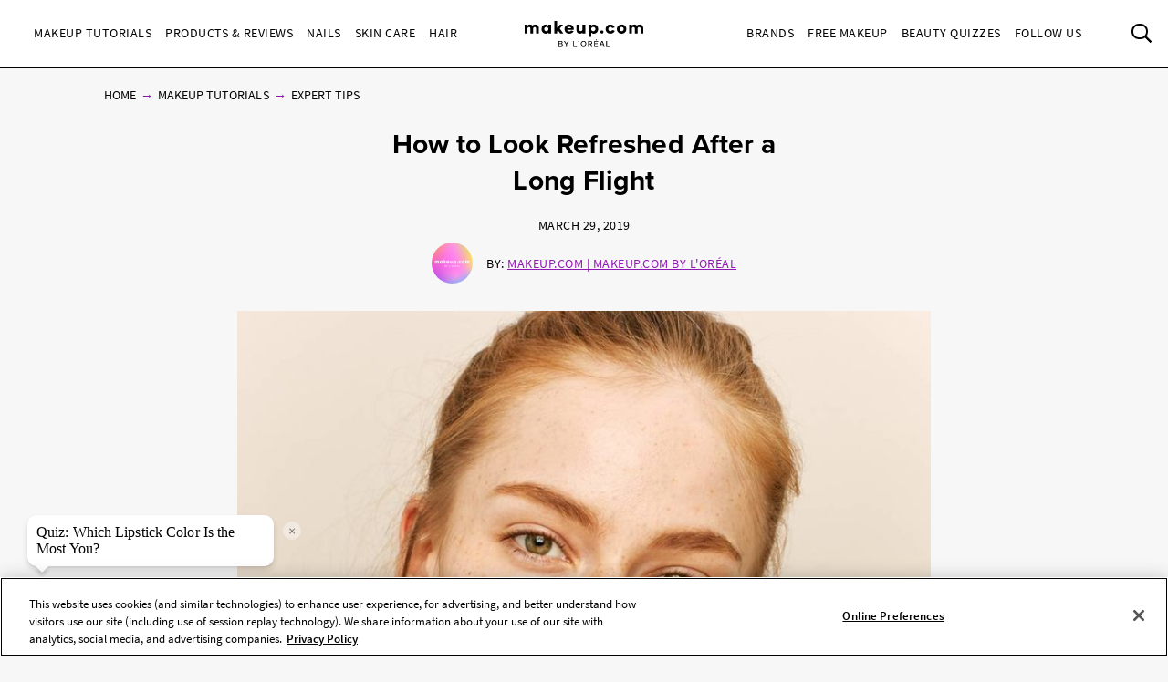

--- FILE ---
content_type: text/html; charset=utf-8
request_url: https://www.makeup.com/makeup-tutorials/expert-tips/how-to-look-good-after-a-flight
body_size: 21014
content:




<!DOCTYPE html>
<html class="no-js no-touch" lang="en-US">
<head>
    <meta charset="utf-8" />
    <meta http-equiv="X-UA-Compatible" content="IE=edge">
    <meta http-equiv="Content-type" content="text/html;">
    <meta content="width=device-width, initial-scale=1" name="viewport" />
    <meta name="theme-color" content="#ffffff" />
    


<!-- OneTrust Cookies Consent Notice start for makeup.com --> 

<!--Load OnetrustcookieconsentHelper-->
<script src="-/media/56b5423f9d104269832318f6fa1f7ba9.ashx"  type="text/javascript"></script>

<!--Load Onetrust Source Lib-->
<script src="https://cdn.cookielaw.org/scripttemplates/otSDKStub.js"  type="text/javascript" charset="UTF-8" data-domain-script="6b7bb05a-93e4-4e8a-8017-53cd52ba93b0" ></script>
<script type="text/javascript">
function OptanonWrapper() { }
</script>

<!--Load OnetrustOptanonWrapper-->
<script src="-/media/38c89583a40a4c9cbed00bed0cbde099.ashx" type="text/javascript"></script>

<!-- OneTrust Cookies Consent Notice end for makeup.com -->

<script type="text/javascript">
    var pageData = {"brand":"MUP","language":"en","country":"US","siteTypeLevel":"main","event":"pageDataReady","site_type_level":"main","pageCategory":"Article Page","page_category":"Article Page","page_type":"articlePage","articleID":"1587addc-23f7-4c62-b101-f2cf492c6751","article_id":"1587addc-23f7-4c62-b101-f2cf492c6751","article_name":"How to Look Refreshed After a Long Flight ","articleName":"How to Look Refreshed After a Long Flight ","articleCategory":"Makeup Tutorials/Expert Tips","article_category":"Makeup Tutorials/Expert Tips","articleAuthor":"Makeup.com","article_author":"Makeup.com","publicationMonth":"3","publicationYear":"2019","publicationDate":"2019/03/29","publication_month":"3","publication_year":"2019","publication_date":"2019/03/29","category":"Makeup Tutorials","subCategory":"Expert Tips","sub_category":"Expert Tips","mentioned_brands":"Atelier Cologne,Carol’s Daughter,Essie,Giorgio Armani Beauty,IT Cosmetics,Lancôme,L'Oréal Paris,Maison Margiela,Maybelline New York,Mugler,NYX Professional Makeup,Prada,Ralph Lauren Fragrance,Softsheen-Carson | Dark &amp; Lovely,Urban Decay,Valentino Beauty,Viktor &amp; Rolf,Yves Saint Laurent,L’Oréal Paris,L’Oreal Paris","userType":"guest","user_type":"guest","pgName":"How to Look Refreshed After a Long Flight ","page_name":"How to Look Refreshed After a Long Flight ","geoIPLocation":"US","geo_ip_location":"US"};
    (function (w, d, s, l, i) {
         if(pageData.pageCategory == "Article Page"){
            document.addEventListener("DOMContentLoaded", () => {
                let pageDataBrands = pageData.mentioned_brands.split(',');
                let m_brand = setInterval(mentioned_brand, 100);
                let container = document.querySelectorAll('.component.rich-text');
                let brandArray = [];
                function mentioned_brand() {
                    if(container){
                        clearInterval(m_brand);
                        let pageContent = "";
                         container.forEach(function(item,index) {
                            pageContent += item.textContent;
                         });
                        for (const item of pageDataBrands) {
                            if (pageContent.toLowerCase().includes(item.toLowerCase())) {
                                brandArray.push(item.toLowerCase());
                            }
                        }
                        let double_colon = "::";
                        let brandArrayString = brandArray.join(double_colon);
                        pageData.mentioned_brands = brandArrayString;
                        w[l] = w[l] || []; w[l].push(pageData);
                        w[l].push({ 'gtm.start': new Date().getTime(), event: 'gtm.js' });
                    }   
                }
            });
         }else{
              w[l] = w[l] || []; w[l].push(pageData);
              w[l].push({ 'gtm.start': new Date().getTime(), event: 'gtm.js' });
         }
        var f = d.getElementsByTagName(s)[0], j = d.createElement(s), dl = l != 'dataLayer' ? '&l=' + l : '';
        j.async = true;
        j.src = '//www.googletagmanager.com/gtm.js?id=' + i + dl;
        f.parentNode.insertBefore(j, f);
    })(window, document, 'script', 'dataLayer', 'GTM-MJRKS6J');

    window.pageData = {"brand":"MUP","language":"en","country":"US","siteTypeLevel":"main","event":"pageDataReady","site_type_level":"main","pageCategory":"Article Page","page_category":"Article Page","page_type":"articlePage","articleID":"1587addc-23f7-4c62-b101-f2cf492c6751","article_id":"1587addc-23f7-4c62-b101-f2cf492c6751","article_name":"How to Look Refreshed After a Long Flight ","articleName":"How to Look Refreshed After a Long Flight ","articleCategory":"Makeup Tutorials/Expert Tips","article_category":"Makeup Tutorials/Expert Tips","articleAuthor":"Makeup.com","article_author":"Makeup.com","publicationMonth":"3","publicationYear":"2019","publicationDate":"2019/03/29","publication_month":"3","publication_year":"2019","publication_date":"2019/03/29","category":"Makeup Tutorials","subCategory":"Expert Tips","sub_category":"Expert Tips","mentioned_brands":"Atelier Cologne,Carol’s Daughter,Essie,Giorgio Armani Beauty,IT Cosmetics,Lancôme,L'Oréal Paris,Maison Margiela,Maybelline New York,Mugler,NYX Professional Makeup,Prada,Ralph Lauren Fragrance,Softsheen-Carson | Dark &amp; Lovely,Urban Decay,Valentino Beauty,Viktor &amp; Rolf,Yves Saint Laurent,L’Oréal Paris,L’Oreal Paris","userType":"guest","user_type":"guest","pgName":"How to Look Refreshed After a Long Flight ","page_name":"How to Look Refreshed After a Long Flight ","geoIPLocation":"US","geo_ip_location":"US"};
</script>



    <title>How to Look Refreshed After a Long Flight    | Makeup.com</title>



<meta  name="description" content=" Long flights can do damage to our skin and makeup, but these products will restore your complexion quickly." /><meta  name="keywords" content="makeup after flight, makeup after long flight, skin care long flights, skin care long haul flights, skin care routine for long flights, makeup tips, beauty tips, makeup how to, beauty how to, how to look good after a flight, facial mist, lipcheek tint, brightening concealer, facial wipes, eyeliner, dry shampoo, postflight makeup tips, postflight beauty tips" />


<meta property="og:description"  content=" Long flights can do damage to our skin and makeup, but these products will restore your complexion quickly." /><meta property="og:locale"  content="en-US" /><meta property="og:type"  content="article" /><meta property="og:site_name"  content="makeup.com" /><meta property="og:image"  content="https://www.makeup.com/-/media/project/loreal/brand-sites/mdc/americas/us/articles/2019/03_march/29-how-to-look-good-after-a-flight/how-to-look-good-after-a-flight-hero-mudc-032919.jpg" /><meta property="og:title"  content="How to Look Refreshed After a Long Flight     | Makeup.com by L'Oréal" /><meta property="og:url"  content="https://www.makeup.com/makeup-tutorials/expert-tips/how-to-look-good-after-a-flight" />
    <link href="https://www.makeup.com/-/media/project/loreal/brand-sites/mdc/shared/baseline/logo/mdc-favicon.png" rel="shortcut icon" />
    <link rel="canonical" href="https://www.makeup.com/makeup-tutorials/expert-tips/how-to-look-good-after-a-flight" />
    <link rel="alternate" hreflang="en-us" href="https://www.makeup.com/makeup-tutorials/expert-tips/how-to-look-good-after-a-flight">









<script type="application/ld+json">
    {
        "@context":"http://schema.org",
        "@type":"Article",
        "mainEntityOfPage":{
            "@type":"WebPage",
            "@id":"https://www.makeup.com/makeup-tutorials/expert-tips/how-to-look-good-after-a-flight"
        },
        "headline":"How to Look Refreshed After a Long Flight ",
        "alternativeHeadline": "How to Look Refreshed After a Long Flight ",
        "image":"/-/media/project/loreal/brand-sites/mdc/americas/us/articles/2019/03_march/29-how-to-look-good-after-a-flight/how-to-look-good-after-a-flight-hero-mudc-032919.jpg",
        "datePublished": "2019-03-29",
        "dateModified": "2025-07-22",
        "description": " Long flights can do damage to our skin and makeup, but these products will restore your complexion quickly.",
        "articleBody": "While hopping on a flight might make you feel like your best jet-setting self, long flights (think five hours or more) can take a toll on your skin. Between the awkward sleeping positions, turbulence and occasional sickness, your in-flight experience shows on your face whether you like it or not, and it&amp;rsquo;s not uncommon to step off a flight looking like a dehydrated version of your normally quenched self. Luckily this is easily fixed with a few post-flight essentials, which we&amp;rsquo;ve rounded up, ahead: FACIAL MISTWhen it comes to in-flight atmosphere, the air up there isn&amp;rsquo;t the best. Airplane air is dry and can suck the moisture out of your skin, leaving it feeling tight and parched. Give it a little hydration boost with a facial mist like Kiehl&amp;rsquo;s Cactus Flower &amp;amp; Tibetan Ginseng Hydrating Mist &amp;mdash; which is specially designed for traveling and in-flight environments. &amp;nbsp;&amp;nbsp;LIP/CHEEK TINTAirplane carry-ons don&amp;rsquo;t give you much space to work with, so taking your entire beauty arsenal isn&amp;rsquo;t always an option. Save time and space by packing versatile products like a lip/cheek tint that will allow you to freshen up your face and your lips after a long flight. Try a pretty coral tint like YSL Beauty Baby Doll Kiss and Blush in Corail Affranchi.&amp;nbsp;BRIGHTENING CONCEALERIf you spend long flights blankly staring at the in-flight entertainment (same), a brightening concealer is non-negotiable. Ditch the dark circles by applying a brightening concealer like Maybelline New York Age Rewind Eraser Dark Circles Treatment Concealer. Dab a little concealer on the under-eye area, along the cheekbones and brow line to give your face an instant pick-me-up.&amp;nbsp;FACIAL WIPESMakeup tends to get smudged and ruined after a long flight, so we recommend keeping facial wipes close by. Because of the dry plane conditions, try using wipes with hydrating and moisturizing properties like Yes To Cucumber Towelettes to help inject some moisture into your skin whether you&amp;rsquo;re cleaning up stray liner or starting from scratch.&amp;nbsp;EYELINERTightlining is perfect for making your eyes look more awake instantly. Just throw a gel- or cream-based eyeliner like Urban Decay 24/7 Glide-On Pencil in your carry-on to help you look bright-eyed even after an eight-hour flight.&amp;nbsp;DRY SHAMPOOAfter being pressed against a seat for hours and hours, your hair is definitely going to need some love, too. Spritz your roots with a little dry shampoo to absorb excess oil and add a little volume and fullness to your flattened &amp;rsquo;do. Try a texturizing formula like Matrix Biolage Waterless Clean &amp;amp; Recharge Dry Shampoo, designed to cleanse your scalp while still maintaining hair&amp;rsquo;s body.&amp;nbsp;Read More7 Travel-Size Makeup Products to Bring on Your Next VacayThe Perfect Travel Makeup Bag for Your Vacation &amp;mdash;&amp;nbsp;You Can Thank Us Later7 Single-Use Beauty Products to Bring With You on Your Next Vacay",
        "publisher":{
            "@type":"Organization",
            "name":"Makeup.com",
            "logo":{
                "@type":"ImageObject",
                "url":"https://www.makeup.com/-/media/Project/Loreal/Brand-Sites/MDC/shared/Baseline/logo/MCDC_vertical_logo_png.png",
                "width":363,
                "height":63
            }
        },
        "author": {
            "@type": "Person",
            "name": "Makeup.com"
        }
    }
</script>


    

    <!-- Use modern browser feature to preload assets -->
    <link rel="preload" href="/themes/MDC/vendors.bundle.js?v=2.82.0-release00001706" as="script">
    <link rel="preload" href="/themes/MDC/bundle.js?v=2.82.0-release00001706" as="script">

    <!-- PWA -->
    <link rel="manifest" href="/themes/MDC/manifest.json">

    <!-- Hidden vue components -->
    <style>
        [v-cloak] {
            display: none
        }
    </style>
    <link id="styleBundle" rel="stylesheet" href="/themes/MDC/css/bundle.css?v=2.82.0-release00001706" as="style">
    <script>
        function instagramLoader() {
            window.instgrm.Embeds.process();
        }
    </script>
</head>
<body itemscope itemtype="http://schema.org/WebPage" class="default-device bodyclass USCD01 ">
        <script>
            var html = document.querySelector('html');
            html.classList.remove('no-js');
            if (('ontouchstart' in window) || window.DocumentTouch && document instanceof DocumentTouch) {
                html.classList.remove('no-touch');
                html.classList.add('has-touch');
            }
        </script>
        <div id="main-container" key="main_container_key" v-nojshandler>

                  





                  <header>
                      <main-header>
                          

<template slot="skipto">
    <a tabindex="1"  href="#main-content"
       class="skipto">
        <span class="skipto__text">Skip to content</span>
    </a>
</template>

<template slot="burger" slot-scope="props">
    <button class="main-header__clickable main-header__trigger" @click="props.burger"
            :class="{ 'is-active': props.showMobile}"
            v-tag:useractionevent="{ label: 'picto', category: 'burger menu', action: 'display::menu', name: 'burger_menu_click'}"
            :aria-expanded="props.showMobile.toString()">
        <span class="top"></span>
        <span class="center1"></span>
        <span class="center2"></span>
        <span class="bottom"></span>
        <div class="is-sr-only">Toggle Menu</div>
    </button>
</template>

<template slot="mobileBanner">
    

<a style="padding: 0; display: block" href="/product-and-reviews/all-products-and-reviews/skin-hair-makeup-quiz" target="_blank">
    <div class="header-mobile-banner " style="background-image: url('/-/media/project/loreal/brand-sites/mdc/americas/us/forms/overpluckbrowsmudcchauntevaughnexp0811240148-2-1.jpg')">
        <div class="header-mobile-banner__content white overlay">
            <div>
                <p class="header-mobile-banner__content__title"><strong>Beauty Quizzes</strong></p>
                <p class="header-mobile-banner__content__subtitle">Discover the Best Beauty Products for You</p>
            </div>
            <p class="header-mobile-banner__content__cta">Find out now</p>
        </div>
    </div>
</a>

</template>

<template slot="categoryLinks" slot-scope="props">
    <ul class="categories">
        


    <!-- //NOSONAR --><li :class="['categories__item',
                  { 'categories__item--active': props.activePanel === '968a51dd-7a4f-43a1-9100-4e1a1d4180b4' },
                  {'categories__item--with-sub' : true }]">
            <header-link :mobile-tagging="{ label: 'Makeup Tutorials', category: 'burger menu l1', action: 'select', name: 'menu_navigation', menu_type : 'burger menu', bread_crumb : 'Makeup Tutorials' }"
                         :desktop-tagging="{ label: 'Makeup Tutorials', category: 'main menu l1', action: 'select', name: 'menu_navigation', menu_type : 'main menu', bread_crumb : 'Makeup Tutorials' }">
                <button @click="props.open('968a51dd-7a4f-43a1-9100-4e1a1d4180b4')"
                        :class="{ 'active-menu': props.activePanel === '968a51dd-7a4f-43a1-9100-4e1a1d4180b4' }"
                        :aria-expanded="props.isExpanded('968a51dd-7a4f-43a1-9100-4e1a1d4180b4')"
                        aria-controls="panel-968a51dd-7a4f-43a1-9100-4e1a1d4180b4"
                        id="968a51dd-7a4f-43a1-9100-4e1a1d4180b4" tabindex="1000">
                    Makeup Tutorials
                </button>

            </header-link>
            <ul class="subcategories subcategories--two-columns "
                id="panel-968a51dd-7a4f-43a1-9100-4e1a1d4180b4"
                aria-hidden="true">
                    <li class="subcategories__item">
                        <header-link :mobile-tagging="{ label: 'Makeup Tutorials::Expert Tips.', category: 'burger menu l2', action: 'select', name: 'menu_navigation', menu_type : 'burger menu', bread_crumb : 'Makeup Tutorials::Expert Tips.' }"
                                     :desktop-tagging="{ label: 'Makeup Tutorials::Expert Tips.', category: 'main menu l2', action: 'select', name: 'menu_navigation', menu_type : 'main menu', bread_crumb : 'Makeup Tutorials::Expert Tips.' }">
                            <a tabindex="1000" href="/makeup-tutorials/expert-tips" @click.prevent="props.close">
                                Expert Tips.
                            </a>
                        </header-link>


                    </li>
                    <li class="subcategories__item">
                        <header-link :mobile-tagging="{ label: 'Makeup Tutorials::Trends', category: 'burger menu l2', action: 'select', name: 'menu_navigation', menu_type : 'burger menu', bread_crumb : 'Makeup Tutorials::Trends' }"
                                     :desktop-tagging="{ label: 'Makeup Tutorials::Trends', category: 'main menu l2', action: 'select', name: 'menu_navigation', menu_type : 'main menu', bread_crumb : 'Makeup Tutorials::Trends' }">
                            <a tabindex="1000" href="/makeup-tutorials/trends" @click.prevent="props.close">
                                Trends
                            </a>
                        </header-link>


                    </li>
                    <li class="subcategories__item">
                        <header-link :mobile-tagging="{ label: 'Makeup Tutorials::Face', category: 'burger menu l2', action: 'select', name: 'menu_navigation', menu_type : 'burger menu', bread_crumb : 'Makeup Tutorials::Face' }"
                                     :desktop-tagging="{ label: 'Makeup Tutorials::Face', category: 'main menu l2', action: 'select', name: 'menu_navigation', menu_type : 'main menu', bread_crumb : 'Makeup Tutorials::Face' }">
                            <a tabindex="1000" href="/makeup-tutorials/face" @click.prevent="props.close">
                                Face
                            </a>
                        </header-link>


                    </li>
                    <li class="subcategories__item">
                        <header-link :mobile-tagging="{ label: 'Makeup Tutorials::Eyes', category: 'burger menu l2', action: 'select', name: 'menu_navigation', menu_type : 'burger menu', bread_crumb : 'Makeup Tutorials::Eyes' }"
                                     :desktop-tagging="{ label: 'Makeup Tutorials::Eyes', category: 'main menu l2', action: 'select', name: 'menu_navigation', menu_type : 'main menu', bread_crumb : 'Makeup Tutorials::Eyes' }">
                            <a tabindex="1000" href="/makeup-tutorials/eyes" @click.prevent="props.close">
                                Eyes
                            </a>
                        </header-link>


                    </li>
                    <li class="subcategories__item">
                        <header-link :mobile-tagging="{ label: 'Makeup Tutorials::Lips', category: 'burger menu l2', action: 'select', name: 'menu_navigation', menu_type : 'burger menu', bread_crumb : 'Makeup Tutorials::Lips' }"
                                     :desktop-tagging="{ label: 'Makeup Tutorials::Lips', category: 'main menu l2', action: 'select', name: 'menu_navigation', menu_type : 'main menu', bread_crumb : 'Makeup Tutorials::Lips' }">
                            <a tabindex="1000" href="/makeup-tutorials/lips" @click.prevent="props.close">
                                Lips
                            </a>
                        </header-link>


                    </li>
                    <li class="subcategories__item">
                        <header-link :mobile-tagging="{ label: 'Makeup Tutorials::The Red Lip', category: 'burger menu l2', action: 'select', name: 'menu_navigation', menu_type : 'burger menu', bread_crumb : 'Makeup Tutorials::The Red Lip' }"
                                     :desktop-tagging="{ label: 'Makeup Tutorials::The Red Lip', category: 'main menu l2', action: 'select', name: 'menu_navigation', menu_type : 'main menu', bread_crumb : 'Makeup Tutorials::The Red Lip' }">
                            <a tabindex="1000" href="/makeup-tutorials/the-red-lip" @click.prevent="props.close">
                                The Red Lip
                            </a>
                        </header-link>


                    </li>
                    <li class="subcategories__item">
                        <header-link :mobile-tagging="{ label: 'Makeup Tutorials::Night Out', category: 'burger menu l2', action: 'select', name: 'menu_navigation', menu_type : 'burger menu', bread_crumb : 'Makeup Tutorials::Night Out' }"
                                     :desktop-tagging="{ label: 'Makeup Tutorials::Night Out', category: 'main menu l2', action: 'select', name: 'menu_navigation', menu_type : 'main menu', bread_crumb : 'Makeup Tutorials::Night Out' }">
                            <a tabindex="1000" href="/makeup-tutorials/night-out" @click.prevent="props.close">
                                Night Out
                            </a>
                        </header-link>


                    </li>
                    <li class="subcategories__item">
                        <header-link :mobile-tagging="{ label: 'Makeup Tutorials::Bridal', category: 'burger menu l2', action: 'select', name: 'menu_navigation', menu_type : 'burger menu', bread_crumb : 'Makeup Tutorials::Bridal' }"
                                     :desktop-tagging="{ label: 'Makeup Tutorials::Bridal', category: 'main menu l2', action: 'select', name: 'menu_navigation', menu_type : 'main menu', bread_crumb : 'Makeup Tutorials::Bridal' }">
                            <a tabindex="1000" href="/makeup-tutorials/bridal" @click.prevent="props.close">
                                Bridal
                            </a>
                        </header-link>


                    </li>
                    <li class="subcategories__item">
                        <header-link :mobile-tagging="{ label: 'Makeup Tutorials::Spring &amp; Summer', category: 'burger menu l2', action: 'select', name: 'menu_navigation', menu_type : 'burger menu', bread_crumb : 'Makeup Tutorials::Spring &amp; Summer' }"
                                     :desktop-tagging="{ label: 'Makeup Tutorials::Spring &amp; Summer', category: 'main menu l2', action: 'select', name: 'menu_navigation', menu_type : 'main menu', bread_crumb : 'Makeup Tutorials::Spring &amp; Summer' }">
                            <a tabindex="1000" href="/makeup-tutorials/spring-and-summer" @click.prevent="props.close">
                                Spring & Summer
                            </a>
                        </header-link>


                    </li>
                    <li class="subcategories__item">
                        <header-link :mobile-tagging="{ label: 'Makeup Tutorials::Fall &amp; Winter', category: 'burger menu l2', action: 'select', name: 'menu_navigation', menu_type : 'burger menu', bread_crumb : 'Makeup Tutorials::Fall &amp; Winter' }"
                                     :desktop-tagging="{ label: 'Makeup Tutorials::Fall &amp; Winter', category: 'main menu l2', action: 'select', name: 'menu_navigation', menu_type : 'main menu', bread_crumb : 'Makeup Tutorials::Fall &amp; Winter' }">
                            <a tabindex="1000" href="/makeup-tutorials/fall-and-winter" @click.prevent="props.close">
                                Fall & Winter
                            </a>
                        </header-link>


                    </li>
                                    <li class="subcategories__item subcategories__item-link">
                        <a tabindex="1000" class="header-custom-link" href="/makeup-tutorials">View All</a>

                    </li>
            </ul>
                <a tabindex="1000" class="header-custom-link header-custom-link--desktop" href="/makeup-tutorials">View All</a>
    </li>
    <!-- //NOSONAR --><li :class="['categories__item',
                  { 'categories__item--active': props.activePanel === '9d74df33-b257-4e7f-841a-6753eb4f09ed' },
                  {'categories__item--with-sub' : true }]">
            <header-link :mobile-tagging="{ label: 'Products &amp; Reviews', category: 'burger menu l1', action: 'select', name: 'menu_navigation', menu_type : 'burger menu', bread_crumb : 'Products &amp; Reviews' }"
                         :desktop-tagging="{ label: 'Products &amp; Reviews', category: 'main menu l1', action: 'select', name: 'menu_navigation', menu_type : 'main menu', bread_crumb : 'Products &amp; Reviews' }">
                <button @click="props.open('9d74df33-b257-4e7f-841a-6753eb4f09ed')"
                        :class="{ 'active-menu': props.activePanel === '9d74df33-b257-4e7f-841a-6753eb4f09ed' }"
                        :aria-expanded="props.isExpanded('9d74df33-b257-4e7f-841a-6753eb4f09ed')"
                        aria-controls="panel-9d74df33-b257-4e7f-841a-6753eb4f09ed"
                        id="9d74df33-b257-4e7f-841a-6753eb4f09ed" tabindex="2000">
                    Products &amp; Reviews
                </button>

            </header-link>
            <ul class="subcategories subcategories--two-columns subcategories--two-columns-brands"
                id="panel-9d74df33-b257-4e7f-841a-6753eb4f09ed"
                aria-hidden="true">
                    <li class="subcategories__item">
                        <header-link :mobile-tagging="{ label: 'Products &amp; Reviews::Foundation', category: 'burger menu l2', action: 'select', name: 'menu_navigation', menu_type : 'burger menu', bread_crumb : 'Products &amp; Reviews::Foundation' }"
                                     :desktop-tagging="{ label: 'Products &amp; Reviews::Foundation', category: 'main menu l2', action: 'select', name: 'menu_navigation', menu_type : 'main menu', bread_crumb : 'Products &amp; Reviews::Foundation' }">
                            <a tabindex="2000" href="/products-and-reviews/foundation" @click.prevent="props.close">
                                Foundation
                            </a>
                        </header-link>


                    </li>
                    <li class="subcategories__item">
                        <header-link :mobile-tagging="{ label: 'Products &amp; Reviews::Concealer', category: 'burger menu l2', action: 'select', name: 'menu_navigation', menu_type : 'burger menu', bread_crumb : 'Products &amp; Reviews::Concealer' }"
                                     :desktop-tagging="{ label: 'Products &amp; Reviews::Concealer', category: 'main menu l2', action: 'select', name: 'menu_navigation', menu_type : 'main menu', bread_crumb : 'Products &amp; Reviews::Concealer' }">
                            <a tabindex="2000" href="/products-and-reviews/concealer" @click.prevent="props.close">
                                Concealer
                            </a>
                        </header-link>


                    </li>
                    <li class="subcategories__item">
                        <header-link :mobile-tagging="{ label: 'Products &amp; Reviews::Highlighter', category: 'burger menu l2', action: 'select', name: 'menu_navigation', menu_type : 'burger menu', bread_crumb : 'Products &amp; Reviews::Highlighter' }"
                                     :desktop-tagging="{ label: 'Products &amp; Reviews::Highlighter', category: 'main menu l2', action: 'select', name: 'menu_navigation', menu_type : 'main menu', bread_crumb : 'Products &amp; Reviews::Highlighter' }">
                            <a tabindex="2000" href="/products-and-reviews/highlighter" @click.prevent="props.close">
                                Highlighter
                            </a>
                        </header-link>


                    </li>
                    <li class="subcategories__item">
                        <header-link :mobile-tagging="{ label: 'Products &amp; Reviews::Eyeshadow', category: 'burger menu l2', action: 'select', name: 'menu_navigation', menu_type : 'burger menu', bread_crumb : 'Products &amp; Reviews::Eyeshadow' }"
                                     :desktop-tagging="{ label: 'Products &amp; Reviews::Eyeshadow', category: 'main menu l2', action: 'select', name: 'menu_navigation', menu_type : 'main menu', bread_crumb : 'Products &amp; Reviews::Eyeshadow' }">
                            <a tabindex="2000" href="/products-and-reviews/eyeshadow" @click.prevent="props.close">
                                Eyeshadow
                            </a>
                        </header-link>


                    </li>
                    <li class="subcategories__item">
                        <header-link :mobile-tagging="{ label: 'Products &amp; Reviews::Mascara', category: 'burger menu l2', action: 'select', name: 'menu_navigation', menu_type : 'burger menu', bread_crumb : 'Products &amp; Reviews::Mascara' }"
                                     :desktop-tagging="{ label: 'Products &amp; Reviews::Mascara', category: 'main menu l2', action: 'select', name: 'menu_navigation', menu_type : 'main menu', bread_crumb : 'Products &amp; Reviews::Mascara' }">
                            <a tabindex="2000" href="/products-and-reviews/mascara" @click.prevent="props.close">
                                Mascara
                            </a>
                        </header-link>


                    </li>
                    <li class="subcategories__item">
                        <header-link :mobile-tagging="{ label: 'Products &amp; Reviews::Lipstick', category: 'burger menu l2', action: 'select', name: 'menu_navigation', menu_type : 'burger menu', bread_crumb : 'Products &amp; Reviews::Lipstick' }"
                                     :desktop-tagging="{ label: 'Products &amp; Reviews::Lipstick', category: 'main menu l2', action: 'select', name: 'menu_navigation', menu_type : 'main menu', bread_crumb : 'Products &amp; Reviews::Lipstick' }">
                            <a tabindex="2000" href="/products-and-reviews/lipstick" @click.prevent="props.close">
                                Lipstick
                            </a>
                        </header-link>


                    </li>
                    <li class="subcategories__item">
                        <header-link :mobile-tagging="{ label: 'Products &amp; Reviews::Lip Gloss', category: 'burger menu l2', action: 'select', name: 'menu_navigation', menu_type : 'burger menu', bread_crumb : 'Products &amp; Reviews::Lip Gloss' }"
                                     :desktop-tagging="{ label: 'Products &amp; Reviews::Lip Gloss', category: 'main menu l2', action: 'select', name: 'menu_navigation', menu_type : 'main menu', bread_crumb : 'Products &amp; Reviews::Lip Gloss' }">
                            <a tabindex="2000" href="/products-and-reviews/lip-gloss" @click.prevent="props.close">
                                Lip Gloss
                            </a>
                        </header-link>


                    </li>
                    <li class="subcategories__item">
                        <header-link :mobile-tagging="{ label: 'Products &amp; Reviews::Blush', category: 'burger menu l2', action: 'select', name: 'menu_navigation', menu_type : 'burger menu', bread_crumb : 'Products &amp; Reviews::Blush' }"
                                     :desktop-tagging="{ label: 'Products &amp; Reviews::Blush', category: 'main menu l2', action: 'select', name: 'menu_navigation', menu_type : 'main menu', bread_crumb : 'Products &amp; Reviews::Blush' }">
                            <a tabindex="2000" href="/products-and-reviews/blush" @click.prevent="props.close">
                                Blush
                            </a>
                        </header-link>


                    </li>
                    <li class="subcategories__item">
                        <header-link :mobile-tagging="{ label: 'Products &amp; Reviews::Makeup Brushes', category: 'burger menu l2', action: 'select', name: 'menu_navigation', menu_type : 'burger menu', bread_crumb : 'Products &amp; Reviews::Makeup Brushes' }"
                                     :desktop-tagging="{ label: 'Products &amp; Reviews::Makeup Brushes', category: 'main menu l2', action: 'select', name: 'menu_navigation', menu_type : 'main menu', bread_crumb : 'Products &amp; Reviews::Makeup Brushes' }">
                            <a tabindex="2000" href="/products-and-reviews/makeup-brushes" @click.prevent="props.close">
                                Makeup Brushes
                            </a>
                        </header-link>


                    </li>
                    <li class="subcategories__item">
                        <header-link :mobile-tagging="{ label: 'Products &amp; Reviews::Fragrance', category: 'burger menu l2', action: 'select', name: 'menu_navigation', menu_type : 'burger menu', bread_crumb : 'Products &amp; Reviews::Fragrance' }"
                                     :desktop-tagging="{ label: 'Products &amp; Reviews::Fragrance', category: 'main menu l2', action: 'select', name: 'menu_navigation', menu_type : 'main menu', bread_crumb : 'Products &amp; Reviews::Fragrance' }">
                            <a tabindex="2000" href="/products-and-reviews/fragrance" @click.prevent="props.close">
                                Fragrance
                            </a>
                        </header-link>


                    </li>
                    <li class="subcategories__item">
                        <header-link :mobile-tagging="{ label: 'Products &amp; Reviews::Editors Picks', category: 'burger menu l2', action: 'select', name: 'menu_navigation', menu_type : 'burger menu', bread_crumb : 'Products &amp; Reviews::Editors Picks' }"
                                     :desktop-tagging="{ label: 'Products &amp; Reviews::Editors Picks', category: 'main menu l2', action: 'select', name: 'menu_navigation', menu_type : 'main menu', bread_crumb : 'Products &amp; Reviews::Editors Picks' }">
                            <a tabindex="2000" href="/products-and-reviews/editors-picks" @click.prevent="props.close">
                                Editors Picks
                            </a>
                        </header-link>


                    </li>
                                    <li class="subcategories__item subcategories__item-link">
                        <a tabindex="2000" class="header-custom-link" href="/products-and-reviews">View All</a>

                    </li>
            </ul>
                <a tabindex="2000" class="header-custom-link header-custom-link--desktop" href="/products-and-reviews">View All</a>
    </li>
    <!-- //NOSONAR --><li :class="['categories__item',
                  { 'categories__item--active': props.activePanel === '1f51d987-74ba-47b0-bc0a-71f663bf0823' },
                  {'categories__item--with-sub' : true }]">
            <header-link :mobile-tagging="{ label: 'Nails', category: 'burger menu l1', action: 'select', name: 'menu_navigation', menu_type : 'burger menu', bread_crumb : 'Nails' }"
                         :desktop-tagging="{ label: 'Nails', category: 'main menu l1', action: 'select', name: 'menu_navigation', menu_type : 'main menu', bread_crumb : 'Nails' }">
                <button @click="props.open('1f51d987-74ba-47b0-bc0a-71f663bf0823')"
                        :class="{ 'active-menu': props.activePanel === '1f51d987-74ba-47b0-bc0a-71f663bf0823' }"
                        :aria-expanded="props.isExpanded('1f51d987-74ba-47b0-bc0a-71f663bf0823')"
                        aria-controls="panel-1f51d987-74ba-47b0-bc0a-71f663bf0823"
                        id="1f51d987-74ba-47b0-bc0a-71f663bf0823" tabindex="3000">
                    Nails
                </button>

            </header-link>
            <ul class="subcategories  "
                id="panel-1f51d987-74ba-47b0-bc0a-71f663bf0823"
                aria-hidden="true">
                    <li class="subcategories__item">
                        <header-link :mobile-tagging="{ label: 'Nails::Nail Polish', category: 'burger menu l2', action: 'select', name: 'menu_navigation', menu_type : 'burger menu', bread_crumb : 'Nails::Nail Polish' }"
                                     :desktop-tagging="{ label: 'Nails::Nail Polish', category: 'main menu l2', action: 'select', name: 'menu_navigation', menu_type : 'main menu', bread_crumb : 'Nails::Nail Polish' }">
                            <a tabindex="3000" href="/nails/nail-polish" @click.prevent="props.close">
                                Nail Polish
                            </a>
                        </header-link>


                    </li>
                    <li class="subcategories__item">
                        <header-link :mobile-tagging="{ label: 'Nails::Nail Art', category: 'burger menu l2', action: 'select', name: 'menu_navigation', menu_type : 'burger menu', bread_crumb : 'Nails::Nail Art' }"
                                     :desktop-tagging="{ label: 'Nails::Nail Art', category: 'main menu l2', action: 'select', name: 'menu_navigation', menu_type : 'main menu', bread_crumb : 'Nails::Nail Art' }">
                            <a tabindex="3000" href="/nails/nail-art" @click.prevent="props.close">
                                Nail Art
                            </a>
                        </header-link>


                    </li>
                    <li class="subcategories__item">
                        <header-link :mobile-tagging="{ label: 'Nails::Nail Care', category: 'burger menu l2', action: 'select', name: 'menu_navigation', menu_type : 'burger menu', bread_crumb : 'Nails::Nail Care' }"
                                     :desktop-tagging="{ label: 'Nails::Nail Care', category: 'main menu l2', action: 'select', name: 'menu_navigation', menu_type : 'main menu', bread_crumb : 'Nails::Nail Care' }">
                            <a tabindex="3000" href="/nails/nail-care" @click.prevent="props.close">
                                Nail Care
                            </a>
                        </header-link>


                    </li>
                                    <li class="subcategories__item subcategories__item-link">
                        <a tabindex="3000" class="header-custom-link" href="/nails">View All</a>

                    </li>
            </ul>
                <a tabindex="3000" class="header-custom-link header-custom-link--desktop" href="/nails">View All</a>
    </li>
    <!-- //NOSONAR --><li :class="['categories__item',
                  { 'categories__item--active': props.activePanel === '9ef80fd2-a6a7-415d-9173-e58a1e61eaae' },
                  {'categories__item--with-sub' : true }]">
            <header-link :mobile-tagging="{ label: 'Skin Care', category: 'burger menu l1', action: 'select', name: 'menu_navigation', menu_type : 'burger menu', bread_crumb : 'Skin Care' }"
                         :desktop-tagging="{ label: 'Skin Care', category: 'main menu l1', action: 'select', name: 'menu_navigation', menu_type : 'main menu', bread_crumb : 'Skin Care' }">
                <button @click="props.open('9ef80fd2-a6a7-415d-9173-e58a1e61eaae')"
                        :class="{ 'active-menu': props.activePanel === '9ef80fd2-a6a7-415d-9173-e58a1e61eaae' }"
                        :aria-expanded="props.isExpanded('9ef80fd2-a6a7-415d-9173-e58a1e61eaae')"
                        aria-controls="panel-9ef80fd2-a6a7-415d-9173-e58a1e61eaae"
                        id="9ef80fd2-a6a7-415d-9173-e58a1e61eaae" tabindex="4000">
                    Skin Care
                </button>

            </header-link>
            <ul class="subcategories  "
                id="panel-9ef80fd2-a6a7-415d-9173-e58a1e61eaae"
                aria-hidden="true">
                    <li class="subcategories__item">
                        <header-link :mobile-tagging="{ label: 'Skin Care::Skin Care Products', category: 'burger menu l2', action: 'select', name: 'menu_navigation', menu_type : 'burger menu', bread_crumb : 'Skin Care::Skin Care Products' }"
                                     :desktop-tagging="{ label: 'Skin Care::Skin Care Products', category: 'main menu l2', action: 'select', name: 'menu_navigation', menu_type : 'main menu', bread_crumb : 'Skin Care::Skin Care Products' }">
                            <a tabindex="4000" href="/skin-care/products" @click.prevent="props.close">
                                Skin Care Products
                            </a>
                        </header-link>


                    </li>
                    <li class="subcategories__item">
                        <header-link :mobile-tagging="{ label: 'Skin Care::Skin Care Tips', category: 'burger menu l2', action: 'select', name: 'menu_navigation', menu_type : 'burger menu', bread_crumb : 'Skin Care::Skin Care Tips' }"
                                     :desktop-tagging="{ label: 'Skin Care::Skin Care Tips', category: 'main menu l2', action: 'select', name: 'menu_navigation', menu_type : 'main menu', bread_crumb : 'Skin Care::Skin Care Tips' }">
                            <a tabindex="4000" href="/skin-care/tips" @click.prevent="props.close">
                                Skin Care Tips
                            </a>
                        </header-link>


                    </li>
                    <li class="subcategories__item">
                        <header-link :mobile-tagging="{ label: 'Skin Care::Skincare.com', category: 'burger menu l2', action: 'select', name: 'menu_navigation', menu_type : 'burger menu', bread_crumb : 'Skin Care::Skincare.com' }"
                                     :desktop-tagging="{ label: 'Skin Care::Skincare.com', category: 'main menu l2', action: 'select', name: 'menu_navigation', menu_type : 'main menu', bread_crumb : 'Skin Care::Skincare.com' }">
                            <a tabindex="4000" href="http://www.skincare.com/" @click.prevent="props.close">
                                Skincare.com
                            </a>
                        </header-link>


                    </li>
                                    <li class="subcategories__item subcategories__item-link">
                        <a tabindex="4000" class="header-custom-link" href="/skin-care">View All</a>

                    </li>
            </ul>
                <a tabindex="4000" class="header-custom-link header-custom-link--desktop" href="/skin-care">View All</a>
    </li>
    <!-- //NOSONAR --><li :class="['categories__item',
                  { 'categories__item--active': props.activePanel === 'a87dc934-f991-4a88-ae95-96eec1502053' },
                  {'categories__item--with-sub' : true }]">
            <header-link :mobile-tagging="{ label: 'Hair', category: 'burger menu l1', action: 'select', name: 'menu_navigation', menu_type : 'burger menu', bread_crumb : 'Hair' }"
                         :desktop-tagging="{ label: 'Hair', category: 'main menu l1', action: 'select', name: 'menu_navigation', menu_type : 'main menu', bread_crumb : 'Hair' }">
                <button @click="props.open('a87dc934-f991-4a88-ae95-96eec1502053')"
                        :class="{ 'active-menu': props.activePanel === 'a87dc934-f991-4a88-ae95-96eec1502053' }"
                        :aria-expanded="props.isExpanded('a87dc934-f991-4a88-ae95-96eec1502053')"
                        aria-controls="panel-a87dc934-f991-4a88-ae95-96eec1502053"
                        id="a87dc934-f991-4a88-ae95-96eec1502053" tabindex="5000">
                    Hair
                </button>

            </header-link>
            <ul class="subcategories  "
                id="panel-a87dc934-f991-4a88-ae95-96eec1502053"
                aria-hidden="true">
                    <li class="subcategories__item">
                        <header-link :mobile-tagging="{ label: 'Hair::Hair Styling', category: 'burger menu l2', action: 'select', name: 'menu_navigation', menu_type : 'burger menu', bread_crumb : 'Hair::Hair Styling' }"
                                     :desktop-tagging="{ label: 'Hair::Hair Styling', category: 'main menu l2', action: 'select', name: 'menu_navigation', menu_type : 'main menu', bread_crumb : 'Hair::Hair Styling' }">
                            <a tabindex="5000" href="/hair/hair-styling" @click.prevent="props.close">
                                Hair Styling
                            </a>
                        </header-link>


                    </li>
                    <li class="subcategories__item">
                        <header-link :mobile-tagging="{ label: 'Hair::Hair Color', category: 'burger menu l2', action: 'select', name: 'menu_navigation', menu_type : 'burger menu', bread_crumb : 'Hair::Hair Color' }"
                                     :desktop-tagging="{ label: 'Hair::Hair Color', category: 'main menu l2', action: 'select', name: 'menu_navigation', menu_type : 'main menu', bread_crumb : 'Hair::Hair Color' }">
                            <a tabindex="5000" href="/hair/hair-color" @click.prevent="props.close">
                                Hair Color
                            </a>
                        </header-link>


                    </li>
                    <li class="subcategories__item">
                        <header-link :mobile-tagging="{ label: 'Hair::Hair Care', category: 'burger menu l2', action: 'select', name: 'menu_navigation', menu_type : 'burger menu', bread_crumb : 'Hair::Hair Care' }"
                                     :desktop-tagging="{ label: 'Hair::Hair Care', category: 'main menu l2', action: 'select', name: 'menu_navigation', menu_type : 'main menu', bread_crumb : 'Hair::Hair Care' }">
                            <a tabindex="5000" href="/hair/hair-care" @click.prevent="props.close">
                                Hair Care
                            </a>
                        </header-link>


                    </li>
                    <li class="subcategories__item">
                        <header-link :mobile-tagging="{ label: 'Hair::Haircuts', category: 'burger menu l2', action: 'select', name: 'menu_navigation', menu_type : 'burger menu', bread_crumb : 'Hair::Haircuts' }"
                                     :desktop-tagging="{ label: 'Hair::Haircuts', category: 'main menu l2', action: 'select', name: 'menu_navigation', menu_type : 'main menu', bread_crumb : 'Hair::Haircuts' }">
                            <a tabindex="5000" href="/hair/haircuts" @click.prevent="props.close">
                                Haircuts
                            </a>
                        </header-link>


                    </li>
                    <li class="subcategories__item">
                        <header-link :mobile-tagging="{ label: 'Hair::Natural Hair', category: 'burger menu l2', action: 'select', name: 'menu_navigation', menu_type : 'burger menu', bread_crumb : 'Hair::Natural Hair' }"
                                     :desktop-tagging="{ label: 'Hair::Natural Hair', category: 'main menu l2', action: 'select', name: 'menu_navigation', menu_type : 'main menu', bread_crumb : 'Hair::Natural Hair' }">
                            <a tabindex="5000" href="/hair/natural-hair" @click.prevent="props.close">
                                Natural Hair
                            </a>
                        </header-link>


                    </li>
                                    <li class="subcategories__item subcategories__item-link">
                        <a tabindex="5000" class="header-custom-link" href="/hair">View All</a>

                    </li>
            </ul>
                <a tabindex="5000" class="header-custom-link header-custom-link--desktop" href="/hair">View All</a>
    </li>

    </ul>
</template>

<template slot="panel" slot-scope="props">
    <ul class="header-posts">
        



        <!-- //NOSONAR --><li v-show="props.activePanel === '968a51dd-7a4f-43a1-9100-4e1a1d4180b4'">

            <ul class="header-posts__recent">
                            <li class="card item">
                                <a href="/makeup-tutorials/expert-tips/skin-tint-vs-foundation" tabindex="1000">
                                    <div class="header-posts__image">
                                    </div>
                                    <div class="title" v-ellipsis="38">Skin Tint vs. Foundation: Which One Is Right for You?</div>
                                </a>
                            </li>
                            <li class="card item">
                                <a href="/makeup-tutorials/face/how-to-use-lipstick-as-blush" tabindex="1001">
                                    <div class="header-posts__image">
                                    </div>
                                    <div class="title" v-ellipsis="38">How to Use Lipstick as Blush — Plus, the Best Ones to Try</div>
                                </a>
                            </li>
                            <li class="card item">
                                <a href="/product-and-reviews/eyeliner/eyeliner-tips-for-beginners" tabindex="1002">
                                    <div class="header-posts__image">
                                            <img data-src="/-/media/project/loreal/brand-sites/mdc/americas/us/articles/2026/eyeliner-tips-for-beginners/header---option-1.png?cx=0.5&amp;cy=0.5&amp;cw=150&amp;ch=120&amp;blr=False&amp;hash=D7D0E995CD30E43C62661101517E9990"
                                                 width="150"
                                                 height="120"
                                                 class="lazyload header-posts__image__item"
                                                 alt="Close-up image of someone wearing eyeliner" />
                                    </div>
                                    <div class="title" v-ellipsis="38">Beginner&#39;s Guide: How to Apply Eyeliner &amp; What to Use</div>
                                </a>
                            </li>
                            <li class="card item">
                                <a href="/product-and-reviews/lip-gloss/best-lip-glosses" tabindex="1003">
                                    <div class="header-posts__image">
                                            <img data-src="/-/media/project/loreal/brand-sites/mdc/americas/us/articles/2024/04-april/best-lip-glosses/mdc_lip-gloss_april_banner.jpg?cx=0.490000009536743&amp;cy=0.540000021457672&amp;cw=150&amp;ch=120&amp;blr=False&amp;hash=85D75D1E91663CB079932A12C7D75D33"
                                                 width="150"
                                                 height="120"
                                                 class="lazyload header-posts__image__item"
                                                 alt="18 Lip Glosses We Can’t Live Without in 2024" />
                                    </div>
                                    <div class="title" v-ellipsis="38">Our Most Coveted Holiday Lip Glosses to Add to Your Wish List</div>
                                </a>
                            </li>

            </ul>

        </li>
        <!-- //NOSONAR --><li v-show="props.activePanel === '9d74df33-b257-4e7f-841a-6753eb4f09ed'">

            <ul class="header-posts__recent">
                            <li class="card item">
                                <a href="/product-and-reviews/eyeliner/eyeliner-tips-for-beginners" tabindex="2000">
                                    <div class="header-posts__image">
                                            <img data-src="/-/media/project/loreal/brand-sites/mdc/americas/us/articles/2026/eyeliner-tips-for-beginners/header---option-1.png?cx=0.5&amp;cy=0.5&amp;cw=150&amp;ch=120&amp;blr=False&amp;hash=D7D0E995CD30E43C62661101517E9990"
                                                 width="150"
                                                 height="120"
                                                 class="lazyload header-posts__image__item"
                                                 alt="Close-up image of someone wearing eyeliner" />
                                    </div>
                                    <div class="title" v-ellipsis="38">Beginner&#39;s Guide: How to Apply Eyeliner &amp; What to Use</div>
                                </a>
                            </li>
                            <li class="card item">
                                <a href="/product-and-reviews/foundation/no-foundation-makeup-routine" tabindex="2001">
                                    <div class="header-posts__image">
                                            <img data-src="/-/media/project/loreal/brand-sites/mdc/americas/us/articles/2024/06-june/no-foundation-makeup-routine/mdc_foundation-free_june_banner.jpg?cx=0.490000009536743&amp;cy=0.540000021457672&amp;cw=150&amp;ch=120&amp;blr=False&amp;hash=71E111D6AB1CCC8C518A942F0864D781"
                                                 width="150"
                                                 height="120"
                                                 class="lazyload header-posts__image__item"
                                                 alt="Quick Foundation-Free Makeup Tutorial" />
                                    </div>
                                    <div class="title" v-ellipsis="38">9 Easy Steps for a Foundation-Free Makeup Routine</div>
                                </a>
                            </li>
                            <li class="card item">
                                <a href="/product-and-reviews/fragrance/best-fragrances-fall" tabindex="2002">
                                    <div class="header-posts__image">
                                            <img data-src="/-/media/project/loreal/brand-sites/mdc/americas/us/articles/2025/oct/best-fragrances-fall/header-option-1-copy.png?cx=0.490000009536743&amp;cy=0.540000021457672&amp;cw=150&amp;ch=120&amp;blr=False&amp;hash=FA42D50CAC5F00CB1B7EA16104EAEE47"
                                                 width="150"
                                                 height="120"
                                                 class="lazyload header-posts__image__item"
                                                 alt="Best Fall Fragrances to Add to Your Collection" />
                                    </div>
                                    <div class="title" v-ellipsis="38">The Best Fall Fragrances to Warm Up Your Season</div>
                                </a>
                            </li>
                            <li class="card item">
                                <a href="/product-and-reviews/lip-gloss/best-lip-glosses" tabindex="2003">
                                    <div class="header-posts__image">
                                            <img data-src="/-/media/project/loreal/brand-sites/mdc/americas/us/articles/2024/04-april/best-lip-glosses/mdc_lip-gloss_april_banner.jpg?cx=0.490000009536743&amp;cy=0.540000021457672&amp;cw=150&amp;ch=120&amp;blr=False&amp;hash=85D75D1E91663CB079932A12C7D75D33"
                                                 width="150"
                                                 height="120"
                                                 class="lazyload header-posts__image__item"
                                                 alt="18 Lip Glosses We Can’t Live Without in 2024" />
                                    </div>
                                    <div class="title" v-ellipsis="38">Our Most Coveted Holiday Lip Glosses to Add to Your Wish List</div>
                                </a>
                            </li>

            </ul>

        </li>
        <!-- //NOSONAR --><li v-show="props.activePanel === '1f51d987-74ba-47b0-bc0a-71f663bf0823'">

            <ul class="header-posts__recent">
                            <li class="card item">
                                <a href="/nails/nail-polish/winter-nail-ideas" tabindex="3000">
                                    <div class="header-posts__image">
                                            <img data-src="/-/media/project/loreal/brand-sites/mdc/americas/us/articles/2024/12-december/winter-nail-ideas/mdc_winter-nail-trends_nov_banner.jpg?cx=0.5&amp;cy=0.5&amp;cw=150&amp;ch=120&amp;blr=False&amp;hash=D87BDE7C910EC2F6D6AAF0CE5C6A1DC4"
                                                 width="150"
                                                 height="120"
                                                 class="lazyload header-posts__image__item"
                                                 alt="A person with multi-colored nails" />
                                    </div>
                                    <div class="title" v-ellipsis="38">25 On-Trend Winter Nail Ideas To Inspire Your Next Mani</div>
                                </a>
                            </li>
                            <li class="card item">
                                <a href="/nails/nail-polish/bubble-bath-nails-trend" tabindex="3001">
                                    <div class="header-posts__image">
                                            <img data-src="/-/media/project/loreal/brand-sites/mdc/americas/us/articles/2024/10-october/bubble-bath-nails-trend/mdc_bubble-bath_oct_banner.jpg?cx=0.5&amp;cy=0.5&amp;cw=150&amp;ch=120&amp;blr=False&amp;hash=EBDA2F8C98A1D44110147D3F3BC1066F"
                                                 width="150"
                                                 height="120"
                                                 class="lazyload header-posts__image__item"
                                                 alt="Close-up image of Essie Sugar Daddy nail polish and others" />
                                    </div>
                                    <div class="title" v-ellipsis="38">Bubble Bath Nails Are the Trendy New Minimalist Mani</div>
                                </a>
                            </li>
                            <li class="card item">
                                <a href="/nails/nail-care/what-are-dip-powder-nails" tabindex="3002">
                                    <div class="header-posts__image">
                                            <img data-src="/-/media/project/loreal/brand-sites/mdc/americas/us/articles/2024/09-september/what-are-dip-powder-nails/mdc_dip-powder-nails_sept_banner.jpg?cx=0.5&amp;cy=0.5&amp;cw=150&amp;ch=120&amp;blr=False&amp;hash=6DBB4D3AA8F4FA1FC6523E0712CD2704"
                                                 width="150"
                                                 height="120"
                                                 class="lazyload header-posts__image__item"
                                                 alt="A woman wearing nail polish" />
                                    </div>
                                    <div class="title" v-ellipsis="38">What Are Dip Powder Nails?</div>
                                </a>
                            </li>
                            <li class="card item">
                                <a href="/makeup-tutorials/makeup-tutorials/best-sheer-nail-polish" tabindex="3003">
                                    <div class="header-posts__image">
                                            <img data-src="/-/media/project/loreal/brand-sites/mdc/americas/us/articles/2022/august/10-best-sheer-nail-polish/best-sheer-nail-polish-hero-mudc-081022.jpg?cx=0.490000009536743&amp;cy=0.540000021457672&amp;cw=150&amp;ch=120&amp;blr=False&amp;hash=297B1AA60D3C3F76FAA830A1B52D9D1A"
                                                 width="150"
                                                 height="120"
                                                 class="lazyload header-posts__image__item"
                                                 alt="hands with nails wearing sheer nail polish" />
                                    </div>
                                    <div class="title" v-ellipsis="38">16 Sheer Nail Polishes for a Barely-There, Minimalist Manicure</div>
                                </a>
                            </li>

            </ul>

        </li>
        <!-- //NOSONAR --><li v-show="props.activePanel === '9ef80fd2-a6a7-415d-9173-e58a1e61eaae'">

            <ul class="header-posts__recent">
                            <li class="card item">
                                <a href="/makeup-tutorials/expert-tips/how-to-fix-undereye-bags" tabindex="4000">
                                    <div class="header-posts__image">
                                            <img data-src="/-/media/project/loreal/brand-sites/mdc/americas/us/articles/2025/may/mdc-how-to-conceal-undereye-bags.jpg?cx=0.670000016689301&amp;cy=0.46000000834465&amp;cw=150&amp;ch=120&amp;blr=False&amp;hash=A9999E2CE0A307CA4F258D30C12189BD"
                                                 width="150"
                                                 height="120"
                                                 class="lazyload header-posts__image__item"
                                                 alt="Photo of a person applying makeup to face with makeup sponge" />
                                    </div>
                                    <div class="title" v-ellipsis="38">How To Conceal Under-Eye Bags and Dark Circles in 5 Easy Steps</div>
                                </a>
                            </li>
                            <li class="card item">
                                <a href="/product-and-reviews/foundation/identifying-your-skins-undertone" tabindex="4001">
                                    <div class="header-posts__image">
                                            <img data-src="/-/media/project/loreal/brand-sites/mdc/americas/us/articles/2025/jun/mdc-how-to-determine-undertones.jpg?cx=0.469999998807907&amp;cy=0.5&amp;cw=150&amp;ch=120&amp;blr=False&amp;hash=5D06B53AE3F570FBC492484D9EB163B6"
                                                 width="150"
                                                 height="120"
                                                 class="lazyload header-posts__image__item"
                                                 alt="skin undertones" />
                                    </div>
                                    <div class="title" v-ellipsis="38">How To Determine Skin Undertones and Choose the Right Makeup</div>
                                </a>
                            </li>
                            <li class="card item">
                                <a href="/product-and-reviews/foundation/how-to-apply-blush-for-different-face-shapes" tabindex="4002">
                                    <div class="header-posts__image">
                                            <img data-src="/-/media/project/loreal/brand-sites/mdc/americas/us/articles/2024/05-may/how-to-apply-blush-for-different-face-shapes/mdc_blush_banner.png?cx=0.490000009536743&amp;cy=0.540000021457672&amp;cw=150&amp;ch=120&amp;blr=False&amp;hash=FA82DB3BA2E5FAC82CAAE5401457AF5A"
                                                 width="150"
                                                 height="120"
                                                 class="lazyload header-posts__image__item"
                                                 alt="How to Apply Blush for Every Face Shape — Plus, Some of Our Top Products" />
                                    </div>
                                    <div class="title" v-ellipsis="38">How to Apply Blush to Complement Your Face Shape</div>
                                </a>
                            </li>
                            <li class="card item">
                                <a href="/skin-care/skin-care-products/best-moisturizing-lip-balms-and-products-for-winter" tabindex="4003">
                                    <div class="header-posts__image">
                                            <img data-src="/-/media/project/loreal/brand-sites/mdc/americas/us/articles/2023/12-december/14-best-moisturizing-lip-balms-and-products-for-winter/hydrating-lip-products-for-winter-hero-sdc-121423.jpg?cx=0.490000009536743&amp;cy=0.540000021457672&amp;cw=150&amp;ch=120&amp;blr=False&amp;hash=A7B68BBE675EF9722321DE2091CC2819"
                                                 width="150"
                                                 height="120"
                                                 class="lazyload header-posts__image__item"
                                                 alt="Person with red hair looking at the camera and touching their lips" />
                                    </div>
                                    <div class="title" v-ellipsis="38">Moisturizing Lip Products Made to Nourish Dry Lips</div>
                                </a>
                            </li>

            </ul>

        </li>
        <!-- //NOSONAR --><li v-show="props.activePanel === 'a87dc934-f991-4a88-ae95-96eec1502053'">

            <ul class="header-posts__recent">
                            <li class="card item">
                                <a href="/makeup-tutorials/expert-tips/make-bangs-look-good-in-the-morning" tabindex="5000">
                                    <div class="header-posts__image">
                                            <img data-src="/-/media/project/loreal/brand-sites/mdc/americas/us/articles/2024/11-november/make-bangs-look-good-in-the-morning/mdc_bangs_oct_banner.jpg?cx=0.5&amp;cy=0.5&amp;cw=150&amp;ch=120&amp;blr=False&amp;hash=3D38194036FC467EA999D04468736962"
                                                 width="150"
                                                 height="120"
                                                 class="lazyload header-posts__image__item"
                                                 alt="A woman with blonde hair with bangs" />
                                    </div>
                                    <div class="title" v-ellipsis="38">How To Sleep with Bangs</div>
                                </a>
                            </li>
                            <li class="card item">
                                <a href="/hair/hair-styling/mistakes-with-thick-hair" tabindex="5001">
                                    <div class="header-posts__image">
                                            <img data-src="/-/media/project/loreal/brand-sites/mdc/americas/us/articles/2024/10-october/mistakes-with-thick-hair/mdc_thick-hair_oct_banner.jpg?cx=0.490000009536743&amp;cy=0.540000021457672&amp;cw=150&amp;ch=120&amp;blr=False&amp;hash=FD4A05417D66A20A3FB4E5C12D6D21AD"
                                                 width="150"
                                                 height="120"
                                                 class="lazyload header-posts__image__item"
                                                 alt="Thick Hair? Don’t Make These 5 Styling Mistakes" />
                                    </div>
                                    <div class="title" v-ellipsis="38">How To Style Thick Hair: Tips, Tricks, and Things To Avoid</div>
                                </a>
                            </li>
                            <li class="card item">
                                <a href="/hair/hair-color/at-home-red-hair-color" tabindex="5002">
                                    <div class="header-posts__image">
                                            <img data-src="/-/media/project/loreal/brand-sites/mdc/americas/us/articles/2024/10-october/at-home-red-hair-color/mdc_natural-redhead_sept_banner.jpg?cx=0.5&amp;cy=0.5&amp;cw=150&amp;ch=120&amp;blr=False&amp;hash=3C73AA2A987B93E6E58BA3A7E1DCCCF5"
                                                 width="150"
                                                 height="120"
                                                 class="lazyload header-posts__image__item"
                                                 alt="This Is How I Fool Everyone Into Thinking I’m a Natural Redhead" />
                                    </div>
                                    <div class="title" v-ellipsis="38">This Is How I Fool Everyone Into Thinking I’m a Natural Redhead</div>
                                </a>
                            </li>
                            <li class="card item">
                                <a href="/hair/hair-color/dark-hair-blonde-highlights" tabindex="5003">
                                    <div class="header-posts__image">
                                            <img data-src="/-/media/project/loreal/brand-sites/mdc/americas/us/articles/2021/february/11-blonde-highlights/dark-hair-blonde-highlights-hero-mudc-021121.jpg?cx=0.5&amp;cy=0.5&amp;cw=150&amp;ch=120&amp;blr=False&amp;hash=F82831F4F5A44988B6D1DAD9D6F2D457"
                                                 width="150"
                                                 height="120"
                                                 class="lazyload header-posts__image__item"
                                                 alt="Have Dark Hair? You Can Still Rock Blonde Highlights — Here’s How" />
                                    </div>
                                    <div class="title" v-ellipsis="38">Have Dark Hair? You Can Still Rock Blonde Highlights—Here’s How</div>
                                </a>
                            </li>

            </ul>

        </li>





        <!-- //NOSONAR --><li v-show="props.activePanel === '642d12b3-d726-4d5c-83ae-c80ccdf0f6dc'">

            <ul class="header-posts__recent">
                            <li class="card item">
                                <a href="/makeup-tutorials/face/how-to-use-lipstick-as-blush" tabindex="5700">
                                    <div class="header-posts__image">
                                    </div>
                                    <div class="title" v-ellipsis="38">How to Use Lipstick as Blush — Plus, the Best Ones to Try</div>
                                </a>
                            </li>
                            <li class="card item">
                                <a href="/product-and-reviews/eyeliner/eyeliner-tips-for-beginners" tabindex="5701">
                                    <div class="header-posts__image">
                                            <img data-src="/-/media/project/loreal/brand-sites/mdc/americas/us/articles/2026/eyeliner-tips-for-beginners/header---option-1.png?cx=0.5&amp;cy=0.5&amp;cw=150&amp;ch=120&amp;blr=False&amp;hash=D7D0E995CD30E43C62661101517E9990"
                                                 width="150"
                                                 height="120"
                                                 class="lazyload header-posts__image__item"
                                                 alt="Close-up image of someone wearing eyeliner" />
                                    </div>
                                    <div class="title" v-ellipsis="38">Beginner&#39;s Guide: How to Apply Eyeliner &amp; What to Use</div>
                                </a>
                            </li>
                            <li class="card item">
                                <a href="/nails/nail-polish/winter-nail-ideas" tabindex="5702">
                                    <div class="header-posts__image">
                                            <img data-src="/-/media/project/loreal/brand-sites/mdc/americas/us/articles/2024/12-december/winter-nail-ideas/mdc_winter-nail-trends_nov_banner.jpg?cx=0.5&amp;cy=0.5&amp;cw=150&amp;ch=120&amp;blr=False&amp;hash=D87BDE7C910EC2F6D6AAF0CE5C6A1DC4"
                                                 width="150"
                                                 height="120"
                                                 class="lazyload header-posts__image__item"
                                                 alt="A person with multi-colored nails" />
                                    </div>
                                    <div class="title" v-ellipsis="38">25 On-Trend Winter Nail Ideas To Inspire Your Next Mani</div>
                                </a>
                            </li>
                            <li class="card item">
                                <a href="/product-and-reviews/lip-gloss/best-lip-glosses" tabindex="5703">
                                    <div class="header-posts__image">
                                            <img data-src="/-/media/project/loreal/brand-sites/mdc/americas/us/articles/2024/04-april/best-lip-glosses/mdc_lip-gloss_april_banner.jpg?cx=0.490000009536743&amp;cy=0.540000021457672&amp;cw=150&amp;ch=120&amp;blr=False&amp;hash=85D75D1E91663CB079932A12C7D75D33"
                                                 width="150"
                                                 height="120"
                                                 class="lazyload header-posts__image__item"
                                                 alt="18 Lip Glosses We Can’t Live Without in 2024" />
                                    </div>
                                    <div class="title" v-ellipsis="38">Our Most Coveted Holiday Lip Glosses to Add to Your Wish List</div>
                                </a>
                            </li>

            </ul>

        </li>
        <!-- //NOSONAR --><li v-show="props.activePanel === '8456b324-ebd6-4f64-92e5-7994b12f21bf'">

            <ul class="header-posts__recent">
                            <li class="card item">
                                <a href="/free-makeup/makeup-deals/maison-margiela-kiehls-fall-essentials-sweepstakes" tabindex="6000">
                                    <div class="header-posts__image">
                                            <img data-src="/-/media/project/loreal/brand-sites/mdc/americas/us/articles/2023/09-september/15-mm-kiehls-sweeps/margiela-kiehls-hero-mudc-091523.jpg?cx=0.5&amp;cy=0.5&amp;cw=150&amp;ch=120&amp;blr=False&amp;hash=C4FEF7BE097A8DA25076F8F09C54CD4A"
                                                 width="150"
                                                 height="120"
                                                 class="lazyload header-posts__image__item"
                                                 alt="Collage of Kiehl’s Ultra Facial Cream and Maison Margiela Replica By the Fireplace Perfume on an orange graphic background" />
                                    </div>
                                    <div class="title" v-ellipsis="38">Want to Win Fall Beauty Essentials From Maison Margiela and Kiehl’s...</div>
                                </a>
                            </li>
                            <li class="card item">
                                <a href="/free-makeup/makeup-deals/urban-decay-national-lipstick-day-sweepstakes" tabindex="6001">
                                    <div class="header-posts__image">
                                            <img data-src="/-/media/project/loreal/brand-sites/mdc/americas/us/articles/2023/07-july/19-ud-sweeps/ud-vice-lip-bond-bundle-x-lipstick-day-hero-mudc-071923.jpg?cx=0.5&amp;cy=0.5&amp;cw=150&amp;ch=120&amp;blr=False&amp;hash=3C0F89604CE6D39B8F7AD3349DF15E15"
                                                 width="150"
                                                 height="120"
                                                 class="lazyload header-posts__image__item"
                                                 alt="Picture of the Urban Decay Vice Lip Bond, Urban Decay 24/7 Glide-on Waterproof Lip Liner and the Urban Decay Vice Lipstick on a graphic purple and orange background" />
                                    </div>
                                    <div class="title" v-ellipsis="38">How to Win Over $500 of Urban Decay Lip Products </div>
                                </a>
                            </li>
                            <li class="card item">
                                <a href="/free-makeup/makeup-deals/nyx-pride-sweepstakes" tabindex="6002">
                                    <div class="header-posts__image">
                                            <img data-src="/-/media/project/loreal/brand-sites/mdc/americas/us/articles/2023/05-may/15-nyx-post/nyx-pride-sweeps-hero-mudc-051523.jpg?cx=0.5&amp;cy=0.5&amp;cw=150&amp;ch=120&amp;blr=False&amp;hash=2F57B9F9F517B57313A036588C2BD8A9"
                                                 width="150"
                                                 height="120"
                                                 class="lazyload header-posts__image__item"
                                                 alt="Picture of the NYX Professional Makeup Vivid Brights Colored Liquid Eyeliner, Wonder Stick Blush and Ultimate Glow Shots in Grapefruit on a rainbow graphic background" />
                                    </div>
                                    <div class="title" v-ellipsis="38">Enter Here for a Chance to Win Over $500 of NYX Professional Makeup</div>
                                </a>
                            </li>
                            <li class="card item">
                                <a href="/free-makeup/makeup-deals/nyx-professional-makeup-garnier-holiday-sweepstakes" tabindex="6003">
                                    <div class="header-posts__image">
                                            <img data-src="/-/media/project/loreal/brand-sites/mdc/americas/us/articles/2022/november/01-nyx-garnier-holiday-sweeps/nyx-garnier-holiday-sweeps-hero-mudc-110122-(2).jpg?cx=0.5&amp;cy=0.5&amp;cw=150&amp;ch=120&amp;blr=False&amp;hash=27326E4FE66B0A2BFABAF4995DA29DC5"
                                                 width="150"
                                                 height="120"
                                                 class="lazyload header-posts__image__item"
                                                 alt="Image of NYX Professional Makeup and Garnier products" />
                                    </div>
                                    <div class="title" v-ellipsis="38">How to Win the Ultimate Holiday Beauty Bundle From NYX Professional...</div>
                                </a>
                            </li>

            </ul>

        </li>



                        <!-- //NOSONAR -->
<li v-show="props.activePanel === '968a51dd-7a4f-43a1-9100-4e1a1d4180b4'" class="recent-post-header">
        <div class="header-posts__recent">
            <div class="card item post-highlight--manual">
                <a tabindex="1500" href="/product-and-reviews/all-products-and-reviews/skin-hair-makeup-quiz">
                    <div class="post-highlight--manual-image">
                            <img class="lazyload " data-src="/-/media/project/loreal/brand-sites/mdc/americas/us/forms/overpluckbrowsmudcchauntevaughnexp0811240148-2-1.jpg?w=250&amp;h=120&amp;hash="
                                 alt=""
                                 height="1008"
                                 width="2100" />
                        <p class="post-highlight--manual-image__title white-text">
                            <strong>
                                Beauty Quizzes
                            </strong>
                        </p>
                    </div>
                </a>

                <div v-ellipsis="38" class="post-highlight--manual__title">Customize Your Beauty Routine</div>
                <a tabindex="1500" href="/product-and-reviews/all-products-and-reviews/skin-hair-makeup-quiz"
                   class="post-highlight--manual__anchor"><strong>Find out now</strong></a>
            </div>
        </div>

    </li>
                        <!-- //NOSONAR -->
<li v-show="props.activePanel === '9d74df33-b257-4e7f-841a-6753eb4f09ed'" class="recent-post-header">
        <div class="header-posts__recent">
            <div class="card item post-highlight--manual">
                <a tabindex="2500" href="/product-and-reviews/all-products-and-reviews/skin-hair-makeup-quiz">
                    <div class="post-highlight--manual-image">
                            <img class="lazyload " data-src="/-/media/project/loreal/brand-sites/mdc/americas/us/forms/overpluckbrowsmudcchauntevaughnexp0811240148-2-1.jpg?w=250&amp;h=120&amp;hash="
                                 alt=""
                                 height="1008"
                                 width="2100" />
                        <p class="post-highlight--manual-image__title white-text">
                            <strong>
                                Beauty Quizzes
                            </strong>
                        </p>
                    </div>
                </a>

                <div v-ellipsis="38" class="post-highlight--manual__title">Learn more about your favorite makeup products and trends</div>
                <a tabindex="2500" href="/product-and-reviews/all-products-and-reviews/skin-hair-makeup-quiz"
                   class="post-highlight--manual__anchor"><strong>Find out now</strong></a>
            </div>
        </div>

    </li>
                        <!-- //NOSONAR -->
<li v-show="props.activePanel === '1f51d987-74ba-47b0-bc0a-71f663bf0823'">
        <ul class="header-posts__recent">
            <li class="card item post-highlight">
                <a tabindex="3500" href="/product-and-reviews/all-products-and-reviews/skin-hair-makeup-quiz">
                        <div class="header-posts__image">
                            <img data-src="/-/media/project/loreal/brand-sites/mdc/americas/us/articles/2021/september/27-skin-hair-makeup-quiz/jebbit-quizes-hero-mudc.jpg?cx=0.5&amp;cy=0.5&amp;cw=250&amp;ch=220&amp;blr=False&amp;hash=887B0041B3359AD4F357B7F56E0454D9"
                                 alt="Photo of a person applying cream to their cheek"
                                 height="600"
                                 width="800"
                                 class="lazyload header-posts__image__item" />
                        </div>
                    <div class="title" v-ellipsis="38">Think You’re a Beauty Pro? Take These Fun Quizzes to Find Out </div>
                </a>
            </li>
        </ul>

</li>
                        <!-- //NOSONAR -->
<li v-show="props.activePanel === '9ef80fd2-a6a7-415d-9173-e58a1e61eaae'">
        <ul class="header-posts__recent">
            <li class="card item post-highlight">
                <a tabindex="4500" href="/product-and-reviews/all-products-and-reviews/skin-hair-makeup-quiz">
                        <div class="header-posts__image">
                            <img data-src="/-/media/project/loreal/brand-sites/mdc/americas/us/articles/2021/september/27-skin-hair-makeup-quiz/jebbit-quizes-hero-mudc.jpg?cx=0.5&amp;cy=0.5&amp;cw=250&amp;ch=220&amp;blr=False&amp;hash=887B0041B3359AD4F357B7F56E0454D9"
                                 alt="Photo of a person applying cream to their cheek"
                                 height="600"
                                 width="800"
                                 class="lazyload header-posts__image__item" />
                        </div>
                    <div class="title" v-ellipsis="38">Think You’re a Beauty Pro? Take These Fun Quizzes to Find Out </div>
                </a>
            </li>
        </ul>

</li>
                        <!-- //NOSONAR -->
<li v-show="props.activePanel === 'a87dc934-f991-4a88-ae95-96eec1502053'">
        <ul class="header-posts__recent">
            <li class="card item post-highlight">
                <a tabindex="5500" href="/product-and-reviews/all-products-and-reviews/skin-hair-makeup-quiz">
                        <div class="header-posts__image">
                            <img data-src="/-/media/project/loreal/brand-sites/mdc/americas/us/articles/2021/september/27-skin-hair-makeup-quiz/jebbit-quizes-hero-mudc.jpg?cx=0.5&amp;cy=0.5&amp;cw=250&amp;ch=220&amp;blr=False&amp;hash=887B0041B3359AD4F357B7F56E0454D9"
                                 alt="Photo of a person applying cream to their cheek"
                                 height="600"
                                 width="800"
                                 class="lazyload header-posts__image__item" />
                        </div>
                    <div class="title" v-ellipsis="38">Think You’re a Beauty Pro? Take These Fun Quizzes to Find Out </div>
                </a>
            </li>
        </ul>

</li>



            <!-- //NOSONAR --><li v-show="props.activePanel === 'id-followus-123'">
                <div class="social-icon-list">
                    <div class="follow-us-text">Follow Us</div>
                    <ul>
                                    <li>

                                        <a tabindex="8500" href="https://www.youtube.com/channel/UC-YJGd5dADMqe6pkYaOaJsw" target="_blank"
                                           title=""
                                           aria-label=""
                                           event="useractionevent"
                                           dom="true"
                                           data-tag-category="header"
                                           data-tag-label="https://www.youtube.com/channel/UC-YJGd5dADMqe6pkYaOaJsw"
                                           data-tag-action="social::Youtube"
                                           data-tag-name='social_interaction'
                                           data-tag-socialaction="follow"
                                           data-tag-socialnetwork="Youtube"
                                           v-tag:useractionevent.dom
                                           data-dnt="true">
                                            <img class="lazyload icons" data-src="/-/media/project/loreal/brand-sites/mdc/shared/baseline/social-icons/social-icons-white_youtube/social-youtube-black.svg " alt="youtube icon" aria-hidden="true">
                                            <span class="label">Youtube</span>
                                        </a>

                                    </li>
                                    <li>

                                        <a tabindex="8501" href="https://www.facebook.com/Makeupdotcom" target="_blank"
                                           title=""
                                           aria-label=""
                                           event="useractionevent"
                                           dom="true"
                                           data-tag-category="header"
                                           data-tag-label="https://www.facebook.com/Makeupdotcom"
                                           data-tag-action="social::Facebook"
                                           data-tag-name='social_interaction'
                                           data-tag-socialaction="follow"
                                           data-tag-socialnetwork="Facebook"
                                           v-tag:useractionevent.dom
                                           data-dnt="true">
                                            <img class="lazyload icons" data-src="/-/media/project/loreal/brand-sites/mdc/shared/baseline/social-icons/social-icons-white_youtube/social-facebook-black.svg " alt="Facebook icon" aria-hidden="true">
                                            <span class="label">Facebook</span>
                                        </a>

                                    </li>
                                    <li>

                                        <a tabindex="8502" href="https://www.pinterest.com/makeupdotcom" target="_blank"
                                           title=""
                                           aria-label=""
                                           event="useractionevent"
                                           dom="true"
                                           data-tag-category="header"
                                           data-tag-label="https://www.pinterest.com/makeupdotcom"
                                           data-tag-action="social::Pinterest"
                                           data-tag-name='social_interaction'
                                           data-tag-socialaction="follow"
                                           data-tag-socialnetwork="Pinterest"
                                           v-tag:useractionevent.dom
                                           data-dnt="true">
                                            <img class="lazyload icons" data-src="/-/media/project/loreal/brand-sites/mdc/shared/baseline/social-icons/social-icons-white_youtube/social-pinterest-black.svg " alt="Pinterest icon" aria-hidden="true">
                                            <span class="label">Pinterest</span>
                                        </a>

                                    </li>
                                    <li>

                                        <a tabindex="8503" href="https://instagram.com/makeupdotcom" target="_blank"
                                           title=""
                                           aria-label=""
                                           event="useractionevent"
                                           dom="true"
                                           data-tag-category="header"
                                           data-tag-label="https://instagram.com/makeupdotcom"
                                           data-tag-action="social::Instagram"
                                           data-tag-name='social_interaction'
                                           data-tag-socialaction="follow"
                                           data-tag-socialnetwork="Instagram"
                                           v-tag:useractionevent.dom
                                           data-dnt="true">
                                            <img class="lazyload icons" data-src="/-/media/project/loreal/brand-sites/mdc/shared/baseline/social-icons/social-icons-white_youtube/social-instagram-black.svg " alt="Instagram icon" aria-hidden="true">
                                            <span class="label">Instagram</span>
                                        </a>

                                    </li>
                                    <li>

                                        <a tabindex="8504" href="https://www.tiktok.com/@makeup.com " target="_blank"
                                           title=""
                                           aria-label=""
                                           event="useractionevent"
                                           dom="true"
                                           data-tag-category="header"
                                           data-tag-label="https://www.tiktok.com/@makeup.com "
                                           data-tag-action="social::Tiktok"
                                           data-tag-name='social_interaction'
                                           data-tag-socialaction="follow"
                                           data-tag-socialnetwork="Tiktok"
                                           v-tag:useractionevent.dom
                                           data-dnt="true">
                                            <img class="lazyload icons" data-src="/-/media/project/loreal/brand-sites/mdc/shared/baseline/social-icons/social-icons-white_youtube/social-tiktok-black.svg " alt="" aria-hidden="true">
                                            <span class="label">Tiktok</span>
                                        </a>

                                    </li>


                    </ul>
                </div>

            </li>


    </ul>
</template>

<template slot="panelSearch" slot-scope="props">
    


<div v-show="props.activePanel === 'id-search-123'">
    <search-bar 
                search-bar-a11y-aria-label-clear="Clear search field"
                search-bar-clear-label="Clear"
                search-bar-help-text="Please enter at least 3 characters"
                search-bar-icon-clear="/-/media/project/loreal/brand-sites/mdc/shared/baseline/search-bar/cross-icon.svg"
                search-bar-icon-search="/-/media/project/loreal/brand-sites/mdc/shared/baseline/search-bar/magnifier-icon.svg"
                search-bar-placeholder="Start Typing Here....."
                search-bar-redirect-url="/search-results?q="
                search-bar-icon-loading="/-/media/project/loreal/brand-sites/mdc/shared/baseline/search-bar/search-loader-icon.gif"
                :tagging="{&#x27;event&#x27;: &#x27;uaevent&#x27;, &#x27;ecommerce&#x27;: undefined, &#x27;eventCategory&#x27;: &#x27;internal search&#x27;, &#x27;eventAction&#x27;: &#x27;manual&#x27;, &#x27;eventLabel&#x27;: &#x27;&#x27;}">
    </search-bar>
</div>

</template>

<template slot="logo">
    




        <a tabindex="500" href="/"
           v-tag:useractionevent="{ label: 'logo', category: 'header', action: 'redirection::home', name:'logo_click', click_area :'Article Page' }"
           class="logo header__clickable">
            <img class="lazyload " data-src="/-/media/project/loreal/brand-sites/mdc/americas/us/logo/2020_mudcbylusa_logo_black_41620-outlined.svg" alt="makeup.com by L&#39;Oreal logo">
        </a>


</template>

<template slot="newsletterHeaderRedirect" slot-scope="props">
    <newsletter-signup-header newsletter-id="newsletter"
                              registration-sub-source-cookie="mdc-registration-sub-source"
                              registration-sub-source-value="header">
    </newsletter-signup-header>
</template>

<template slot="headerSocialIcons" slot-scope="props">
    


            <div class="social-icon-list">
                <div class="follow-us-text">Follow Us</div>
                <ul>
                                <li>
                                    <a data-tag-wrapper href="https://www.youtube.com/channel/UC-YJGd5dADMqe6pkYaOaJsw" target="_blank" title="" aria-label="follow us on  (new window)"
                                       event="useractionevent"
                                       dom="true"
                                       data-tag-category="header"
                                       data-tag-label="https://www.youtube.com/channel/UC-YJGd5dADMqe6pkYaOaJsw"
                                       data-tag-action="social::Youtube"
                                       data-tag-name='social_interaction'
                                       data-tag-socialaction="follow"
                                       data-tag-socialnetwork="Youtube"
                                       v-tag:useractionevent.dom>
                                        <img class="lazyload icons" data-src="/-/media/project/loreal/brand-sites/mdc/shared/baseline/social-icons/social-icons-white_youtube/social-youtube-black.svg " alt="youtube icon" aria-hidden="true">
                                    </a>
                                </li>
                                <li>
                                    <a data-tag-wrapper href="https://www.facebook.com/Makeupdotcom" target="_blank" title="" aria-label="follow us on  (new window)"
                                       event="useractionevent"
                                       dom="true"
                                       data-tag-category="header"
                                       data-tag-label="https://www.facebook.com/Makeupdotcom"
                                       data-tag-action="social::Facebook"
                                       data-tag-name='social_interaction'
                                       data-tag-socialaction="follow"
                                       data-tag-socialnetwork="Facebook"
                                       v-tag:useractionevent.dom>
                                        <img class="lazyload icons" data-src="/-/media/project/loreal/brand-sites/mdc/shared/baseline/social-icons/social-icons-white_youtube/social-facebook-black.svg " alt="Facebook icon" aria-hidden="true">
                                    </a>
                                </li>
                                <li>
                                    <a data-tag-wrapper href="https://www.pinterest.com/makeupdotcom" target="_blank" title="" aria-label="follow us on  (new window)"
                                       event="useractionevent"
                                       dom="true"
                                       data-tag-category="header"
                                       data-tag-label="https://www.pinterest.com/makeupdotcom"
                                       data-tag-action="social::Pinterest"
                                       data-tag-name='social_interaction'
                                       data-tag-socialaction="follow"
                                       data-tag-socialnetwork="Pinterest"
                                       v-tag:useractionevent.dom>
                                        <img class="lazyload icons" data-src="/-/media/project/loreal/brand-sites/mdc/shared/baseline/social-icons/social-icons-white_youtube/social-pinterest-black.svg " alt="Pinterest icon" aria-hidden="true">
                                    </a>
                                </li>
                                <li>
                                    <a data-tag-wrapper href="https://instagram.com/makeupdotcom" target="_blank" title="" aria-label="follow us on  (new window)"
                                       event="useractionevent"
                                       dom="true"
                                       data-tag-category="header"
                                       data-tag-label="https://instagram.com/makeupdotcom"
                                       data-tag-action="social::Instagram"
                                       data-tag-name='social_interaction'
                                       data-tag-socialaction="follow"
                                       data-tag-socialnetwork="Instagram"
                                       v-tag:useractionevent.dom>
                                        <img class="lazyload icons" data-src="/-/media/project/loreal/brand-sites/mdc/shared/baseline/social-icons/social-icons-white_youtube/social-instagram-black.svg " alt="Instagram icon" aria-hidden="true">
                                    </a>
                                </li>
                                <li>
                                    <a data-tag-wrapper href="https://www.tiktok.com/@makeup.com " target="_blank" title="" aria-label="follow us on  (new window)"
                                       event="useractionevent"
                                       dom="true"
                                       data-tag-category="header"
                                       data-tag-label="https://www.tiktok.com/@makeup.com "
                                       data-tag-action="social::Tiktok"
                                       data-tag-name='social_interaction'
                                       data-tag-socialaction="follow"
                                       data-tag-socialnetwork="Tiktok"
                                       v-tag:useractionevent.dom>
                                        <img class="lazyload icons" data-src="/-/media/project/loreal/brand-sites/mdc/shared/baseline/social-icons/social-icons-white_youtube/social-tiktok-black.svg " alt="" aria-hidden="true">
                                    </a>
                                </li>


                </ul>
            </div>


</template>

<template slot="socialLinks" slot-scope="props">
    <ul class="categories right-stuff">
        


    <!-- //NOSONAR --><li :class="['categories__item',
                  { 'categories__item--active': props.activePanel === '642d12b3-d726-4d5c-83ae-c80ccdf0f6dc' },
                  {'categories__item--with-sub' : true }]">
            <header-link :mobile-tagging="{ label: 'Brands', category: 'burger menu l1', action: 'select', name: 'menu_navigation', menu_type : 'burger menu', bread_crumb : 'Brands' }"
                         :desktop-tagging="{ label: 'Brands', category: 'main menu l1', action: 'select', name: 'menu_navigation', menu_type : 'main menu', bread_crumb : 'Brands' }">
                <button @click="props.open('642d12b3-d726-4d5c-83ae-c80ccdf0f6dc')"
                        :class="{ 'active-menu': props.activePanel === '642d12b3-d726-4d5c-83ae-c80ccdf0f6dc' }"
                        :aria-expanded="props.isExpanded('642d12b3-d726-4d5c-83ae-c80ccdf0f6dc')"
                        aria-controls="panel-642d12b3-d726-4d5c-83ae-c80ccdf0f6dc"
                        id="642d12b3-d726-4d5c-83ae-c80ccdf0f6dc" tabindex="5700">
                    Brands
                </button>

            </header-link>
            <ul class="subcategories subcategories--two-columns subcategories--two-columns-brands"
                id="panel-642d12b3-d726-4d5c-83ae-c80ccdf0f6dc"
                aria-hidden="true">
                    <li class="subcategories__item">
                        <header-link :mobile-tagging="{ label: 'Brands::Armani Beauty', category: 'burger menu l2', action: 'select', name: 'menu_navigation', menu_type : 'burger menu', bread_crumb : 'Brands::Armani Beauty' }"
                                     :desktop-tagging="{ label: 'Brands::Armani Beauty', category: 'main menu l2', action: 'select', name: 'menu_navigation', menu_type : 'main menu', bread_crumb : 'Brands::Armani Beauty' }">
                            <a tabindex="5700" href="/all-brands/giorgio-armani-beauty" @click.prevent="props.close">
                                Armani Beauty
                            </a>
                        </header-link>


                    </li>
                    <li class="subcategories__item">
                        <header-link :mobile-tagging="{ label: 'Brands::essie', category: 'burger menu l2', action: 'select', name: 'menu_navigation', menu_type : 'burger menu', bread_crumb : 'Brands::essie' }"
                                     :desktop-tagging="{ label: 'Brands::essie', category: 'main menu l2', action: 'select', name: 'menu_navigation', menu_type : 'main menu', bread_crumb : 'Brands::essie' }">
                            <a tabindex="5700" href="/all-brands/essie" @click.prevent="props.close">
                                essie
                            </a>
                        </header-link>


                    </li>
                    <li class="subcategories__item">
                        <header-link :mobile-tagging="{ label: 'Brands::it cosmetics', category: 'burger menu l2', action: 'select', name: 'menu_navigation', menu_type : 'burger menu', bread_crumb : 'Brands::it cosmetics' }"
                                     :desktop-tagging="{ label: 'Brands::it cosmetics', category: 'main menu l2', action: 'select', name: 'menu_navigation', menu_type : 'main menu', bread_crumb : 'Brands::it cosmetics' }">
                            <a tabindex="5700" href="/all-brands/it-cosmetics" @click.prevent="props.close">
                                it cosmetics
                            </a>
                        </header-link>


                    </li>
                    <li class="subcategories__item">
                        <header-link :mobile-tagging="{ label: 'Brands::Lanc&#244;me', category: 'burger menu l2', action: 'select', name: 'menu_navigation', menu_type : 'burger menu', bread_crumb : 'Brands::Lanc&#244;me' }"
                                     :desktop-tagging="{ label: 'Brands::Lanc&#244;me', category: 'main menu l2', action: 'select', name: 'menu_navigation', menu_type : 'main menu', bread_crumb : 'Brands::Lanc&#244;me' }">
                            <a tabindex="5700" href="/all-brands/lancome" @click.prevent="props.close">
                                Lancôme
                            </a>
                        </header-link>


                    </li>
                    <li class="subcategories__item">
                        <header-link :mobile-tagging="{ label: 'Brands::L’Or&#233;al Paris', category: 'burger menu l2', action: 'select', name: 'menu_navigation', menu_type : 'burger menu', bread_crumb : 'Brands::L’Or&#233;al Paris' }"
                                     :desktop-tagging="{ label: 'Brands::L’Or&#233;al Paris', category: 'main menu l2', action: 'select', name: 'menu_navigation', menu_type : 'main menu', bread_crumb : 'Brands::L’Or&#233;al Paris' }">
                            <a tabindex="5700" href="/all-brands/loreal-paris" @click.prevent="props.close">
                                L’Oréal Paris
                            </a>
                        </header-link>


                    </li>
                    <li class="subcategories__item">
                        <header-link :mobile-tagging="{ label: 'Brands::Maison Margiela Paris', category: 'burger menu l2', action: 'select', name: 'menu_navigation', menu_type : 'burger menu', bread_crumb : 'Brands::Maison Margiela Paris' }"
                                     :desktop-tagging="{ label: 'Brands::Maison Margiela Paris', category: 'main menu l2', action: 'select', name: 'menu_navigation', menu_type : 'main menu', bread_crumb : 'Brands::Maison Margiela Paris' }">
                            <a tabindex="5700" href="/all-brands/maison-margiela" @click.prevent="props.close">
                                Maison Margiela Paris
                            </a>
                        </header-link>


                    </li>
                    <li class="subcategories__item">
                        <header-link :mobile-tagging="{ label: 'Brands::Maybelline NY', category: 'burger menu l2', action: 'select', name: 'menu_navigation', menu_type : 'burger menu', bread_crumb : 'Brands::Maybelline NY' }"
                                     :desktop-tagging="{ label: 'Brands::Maybelline NY', category: 'main menu l2', action: 'select', name: 'menu_navigation', menu_type : 'main menu', bread_crumb : 'Brands::Maybelline NY' }">
                            <a tabindex="5700" href="/all-brands/maybelline" @click.prevent="props.close">
                                Maybelline NY
                            </a>
                        </header-link>


                    </li>
                    <li class="subcategories__item">
                        <header-link :mobile-tagging="{ label: 'Brands::Mugler', category: 'burger menu l2', action: 'select', name: 'menu_navigation', menu_type : 'burger menu', bread_crumb : 'Brands::Mugler' }"
                                     :desktop-tagging="{ label: 'Brands::Mugler', category: 'main menu l2', action: 'select', name: 'menu_navigation', menu_type : 'main menu', bread_crumb : 'Brands::Mugler' }">
                            <a tabindex="5700" href="/all-brands/mugler" @click.prevent="props.close">
                                Mugler
                            </a>
                        </header-link>


                    </li>
                    <li class="subcategories__item">
                        <header-link :mobile-tagging="{ label: 'Brands::NYX Professional', category: 'burger menu l2', action: 'select', name: 'menu_navigation', menu_type : 'burger menu', bread_crumb : 'Brands::NYX Professional' }"
                                     :desktop-tagging="{ label: 'Brands::NYX Professional', category: 'main menu l2', action: 'select', name: 'menu_navigation', menu_type : 'main menu', bread_crumb : 'Brands::NYX Professional' }">
                            <a tabindex="5700" href="/all-brands/nyx" @click.prevent="props.close">
                                NYX Professional
                            </a>
                        </header-link>


                    </li>
                    <li class="subcategories__item">
                        <header-link :mobile-tagging="{ label: 'Brands::Prada Beauty', category: 'burger menu l2', action: 'select', name: 'menu_navigation', menu_type : 'burger menu', bread_crumb : 'Brands::Prada Beauty' }"
                                     :desktop-tagging="{ label: 'Brands::Prada Beauty', category: 'main menu l2', action: 'select', name: 'menu_navigation', menu_type : 'main menu', bread_crumb : 'Brands::Prada Beauty' }">
                            <a tabindex="5700" href="/all-brands/prada" @click.prevent="props.close">
                                Prada Beauty
                            </a>
                        </header-link>


                    </li>
                    <li class="subcategories__item">
                        <header-link :mobile-tagging="{ label: 'Brands::Ralph Lauren Fragrances', category: 'burger menu l2', action: 'select', name: 'menu_navigation', menu_type : 'burger menu', bread_crumb : 'Brands::Ralph Lauren Fragrances' }"
                                     :desktop-tagging="{ label: 'Brands::Ralph Lauren Fragrances', category: 'main menu l2', action: 'select', name: 'menu_navigation', menu_type : 'main menu', bread_crumb : 'Brands::Ralph Lauren Fragrances' }">
                            <a tabindex="5700" href="/all-brands/ralph-lauren-fragrance" @click.prevent="props.close">
                                Ralph Lauren Fragrances
                            </a>
                        </header-link>


                    </li>
                    <li class="subcategories__item">
                        <header-link :mobile-tagging="{ label: 'Brands::Softsheen-Carson', category: 'burger menu l2', action: 'select', name: 'menu_navigation', menu_type : 'burger menu', bread_crumb : 'Brands::Softsheen-Carson' }"
                                     :desktop-tagging="{ label: 'Brands::Softsheen-Carson', category: 'main menu l2', action: 'select', name: 'menu_navigation', menu_type : 'main menu', bread_crumb : 'Brands::Softsheen-Carson' }">
                            <a tabindex="5700" href="/all-brands/softsheen-carson-dark-and-lovely" @click.prevent="props.close">
                                Softsheen-Carson
                            </a>
                        </header-link>


                    </li>
                    <li class="subcategories__item">
                        <header-link :mobile-tagging="{ label: 'Brands::Urban Decay', category: 'burger menu l2', action: 'select', name: 'menu_navigation', menu_type : 'burger menu', bread_crumb : 'Brands::Urban Decay' }"
                                     :desktop-tagging="{ label: 'Brands::Urban Decay', category: 'main menu l2', action: 'select', name: 'menu_navigation', menu_type : 'main menu', bread_crumb : 'Brands::Urban Decay' }">
                            <a tabindex="5700" href="/all-brands/urban-decay" @click.prevent="props.close">
                                Urban Decay
                            </a>
                        </header-link>


                    </li>
                    <li class="subcategories__item">
                        <header-link :mobile-tagging="{ label: 'Brands::Valentino Beauty', category: 'burger menu l2', action: 'select', name: 'menu_navigation', menu_type : 'burger menu', bread_crumb : 'Brands::Valentino Beauty' }"
                                     :desktop-tagging="{ label: 'Brands::Valentino Beauty', category: 'main menu l2', action: 'select', name: 'menu_navigation', menu_type : 'main menu', bread_crumb : 'Brands::Valentino Beauty' }">
                            <a tabindex="5700" href="/all-brands/valentino-beauty" @click.prevent="props.close">
                                Valentino Beauty
                            </a>
                        </header-link>


                    </li>
                    <li class="subcategories__item">
                        <header-link :mobile-tagging="{ label: 'Brands::Viktor &amp; Rolf', category: 'burger menu l2', action: 'select', name: 'menu_navigation', menu_type : 'burger menu', bread_crumb : 'Brands::Viktor &amp; Rolf' }"
                                     :desktop-tagging="{ label: 'Brands::Viktor &amp; Rolf', category: 'main menu l2', action: 'select', name: 'menu_navigation', menu_type : 'main menu', bread_crumb : 'Brands::Viktor &amp; Rolf' }">
                            <a tabindex="5700" href="/all-brands/viktor-and-rolf" @click.prevent="props.close">
                                Viktor & Rolf
                            </a>
                        </header-link>


                    </li>
                    <li class="subcategories__item">
                        <header-link :mobile-tagging="{ label: 'Brands::Yves Saint Laurent Beaute', category: 'burger menu l2', action: 'select', name: 'menu_navigation', menu_type : 'burger menu', bread_crumb : 'Brands::Yves Saint Laurent Beaute' }"
                                     :desktop-tagging="{ label: 'Brands::Yves Saint Laurent Beaute', category: 'main menu l2', action: 'select', name: 'menu_navigation', menu_type : 'main menu', bread_crumb : 'Brands::Yves Saint Laurent Beaute' }">
                            <a tabindex="5700" href="/all-brands/yves-saint-laurent" @click.prevent="props.close">
                                Yves Saint Laurent Beaute
                            </a>
                        </header-link>


                    </li>
                            </ul>
    </li>
    <!-- //NOSONAR --><li :class="['categories__item',
                  { 'categories__item--active': props.activePanel === '8456b324-ebd6-4f64-92e5-7994b12f21bf' },
                  {'categories__item--with-sub' : true }]">
            <header-link :mobile-tagging="{ label: 'Free Makeup', category: 'burger menu l1', action: 'select', name: 'menu_navigation', menu_type : 'burger menu', bread_crumb : 'Free Makeup' }"
                         :desktop-tagging="{ label: 'Free Makeup', category: 'main menu l1', action: 'select', name: 'menu_navigation', menu_type : 'main menu', bread_crumb : 'Free Makeup' }">
                <button @click="props.open('8456b324-ebd6-4f64-92e5-7994b12f21bf')"
                        :class="{ 'active-menu': props.activePanel === '8456b324-ebd6-4f64-92e5-7994b12f21bf' }"
                        :aria-expanded="props.isExpanded('8456b324-ebd6-4f64-92e5-7994b12f21bf')"
                        aria-controls="panel-8456b324-ebd6-4f64-92e5-7994b12f21bf"
                        id="8456b324-ebd6-4f64-92e5-7994b12f21bf" tabindex="6000">
                    Free Makeup
                </button>

            </header-link>
            <ul class="subcategories  "
                id="panel-8456b324-ebd6-4f64-92e5-7994b12f21bf"
                aria-hidden="true">
                    <li class="subcategories__item">
                        <header-link :mobile-tagging="{ label: 'Free Makeup::Makeup Deals', category: 'burger menu l2', action: 'select', name: 'menu_navigation', menu_type : 'burger menu', bread_crumb : 'Free Makeup::Makeup Deals' }"
                                     :desktop-tagging="{ label: 'Free Makeup::Makeup Deals', category: 'main menu l2', action: 'select', name: 'menu_navigation', menu_type : 'main menu', bread_crumb : 'Free Makeup::Makeup Deals' }">
                            <a tabindex="6000" href="/free-makeup" @click.prevent="props.close">
                                Makeup Deals
                            </a>
                        </header-link>


                    </li>
                    <li class="subcategories__item">
                        <header-link :mobile-tagging="{ label: 'Free Makeup::Makeup Sweepstakes', category: 'burger menu l2', action: 'select', name: 'menu_navigation', menu_type : 'burger menu', bread_crumb : 'Free Makeup::Makeup Sweepstakes' }"
                                     :desktop-tagging="{ label: 'Free Makeup::Makeup Sweepstakes', category: 'main menu l2', action: 'select', name: 'menu_navigation', menu_type : 'main menu', bread_crumb : 'Free Makeup::Makeup Sweepstakes' }">
                            <a tabindex="6000" href="/sweepstakes" @click.prevent="props.close">
                                Makeup Sweepstakes
                            </a>
                        </header-link>


                    </li>
                    <li class="subcategories__item">
                        <header-link :mobile-tagging="{ label: 'Free Makeup::Makeup Sampling', category: 'burger menu l2', action: 'select', name: 'menu_navigation', menu_type : 'burger menu', bread_crumb : 'Free Makeup::Makeup Sampling' }"
                                     :desktop-tagging="{ label: 'Free Makeup::Makeup Sampling', category: 'main menu l2', action: 'select', name: 'menu_navigation', menu_type : 'main menu', bread_crumb : 'Free Makeup::Makeup Sampling' }">
                            <a tabindex="6000" href="/samplesform" @click.prevent="props.close">
                                Makeup Sampling
                            </a>
                        </header-link>


                    </li>
                                    <li class="subcategories__item subcategories__item-link">
                        <a tabindex="6000" class="header-custom-link" href="/free-makeup">View All</a>

                    </li>
            </ul>
                <a tabindex="6000" class="header-custom-link header-custom-link--desktop" href="/free-makeup">View All</a>
    </li>
    <!-- //NOSONAR --><li :class="['categories__item',
                  { 'categories__item--active': props.activePanel === '2251b5fb-02b0-4262-9847-7a5e6ff0c8ec' },
                  {'categories__item--with-sub' : false }]">
            <header-link :mobile-tagging="{ label: 'Beauty Quizzes', category: 'burger menu l1', action: 'select', name: 'menu_navigation', menu_type: 'burger menu', bread_crumb:'Beauty Quizzes'}"
                         :desktop-tagging="{ label: 'Beauty Quizzes', category: 'main menu l1', action: 'select',  name: 'menu_navigation', menu_type: 'main menu', bread_crumb:'Beauty Quizzes'}">
                <a tabindex="7000" href="/product-and-reviews/all-products-and-reviews/skin-hair-makeup-quiz" @click.prevent="props.close">
                    Beauty Quizzes
                </a>
            </header-link>
    </li>

        



        <!-- //NOSONAR --><li :class="['categories__item',
                  { 'categories__item--active': props.activePanel === 'id-followus-123' },
                  {'categories__item--with-sub' : false }]">
            <header-link :mobile-tagging="{ label: 'follow us', category: 'burger menu', action: 'select', name: 'menu_navigation', menu_type: 'burger menu', bread_crumb:'follow us' }"
                         :desktop-tagging="{ label: 'follow us', category: 'main menu', action: 'select',  name: 'menu_navigation', menu_type: 'main menu', bread_crumb:'follow us' }">
                <button @click="props.open('id-followus-123')"
                        :class="{ 'active-menu': props.activePanel === 'id-followus-123' }"
                        :aria-expanded="props.isExpanded('id-followus-123')"
                        aria-controls="panel-id-followus-123"
                        id="id-followus-123" tabindex="8000">
                    Follow Us
                </button>
            </header-link>
        </li>


        





<div class="image-link-grid" v-if="props.activePanel === 'id-followus-123'">
       <div class="image-link image-wrapper image image--" style="--aspect-ratio:(155/155);">
            <a tabindex="9000" href="https://instagram.com/makeupdotcom" target="_blank">
                <img class="lazyload " alt="Visit Us on Instagram"
                     data-src="/-/media/project/loreal/brand-sites/mdc/americas/us/forms/artboard-1.jpg"
                     height="540"
                     width="540" />
            </a>

        </div>
       <div class="image-link image-wrapper image image--" style="--aspect-ratio:(155/155);">
            <a tabindex="9001" href="https://instagram.com/makeupdotcom" target="_blank">
                <img class="lazyload " alt="Visit Us on Instagram"
                     data-src="/-/media/project/loreal/brand-sites/mdc/americas/us/forms/artboard-2.jpg"
                     height="540"
                     width="540" />
            </a>

        </div>
       <div class="image-link image-wrapper image image--" style="--aspect-ratio:(155/155);">
            <a tabindex="9002" href="https://instagram.com/makeupdotcom" target="_blank">
                <img class="lazyload " alt="Visit Us on Instagram"
                     data-src="/-/media/project/loreal/brand-sites/mdc/americas/us/forms/artboard-3.jpg"
                     height="540"
                     width="540" />
            </a>

        </div>
       <div class="image-link image-wrapper image image--" style="--aspect-ratio:(155/155);">
            <a tabindex="9003" href="https://instagram.com/makeupdotcom" target="_blank">
                <img class="lazyload " alt="Visit Us on Instagram"
                     data-src="/-/media/project/loreal/brand-sites/mdc/americas/us/forms/artboard-4.jpg"
                     height="540"
                     width="540" />
            </a>

        </div>
       <div class="image-link image-wrapper image image--" style="--aspect-ratio:(155/155);">
            <a tabindex="9004" href="https://instagram.com/makeupdotcom" target="_blank">
                <img class="lazyload " alt="Visit Us on Instagram"
                     data-src="/-/media/project/loreal/brand-sites/mdc/americas/us/forms/artboard-5.jpg"
                     height="540"
                     width="540" />
            </a>

        </div>
</div>

    </ul>
</template>

<template slot="control" slot-scope="props">
    <div class="main-menu-search" role="search">
        <button tabindex="10000" class="main-menu-search__trigger"
                :class="{ 'is-active': props.activePanel === 'id-search-123' }"
                :aria-expanded="props.isExpanded('id-search-123')"
                aria-controls="panel-id-search-123"
                @click="props.searchToggle('id-search-123')">
            <span class="search__shapes">
                <span class="line"></span>
                <span class="line"></span>
                <span class="circle"></span>
                <span class="is-sr-only">Search</span>
            </span>
        </button>
    </div>
</template>


                          
<noscript>
    <div class="header-shadow">
        <a href="#main-content"
           class="skipto">
            <span class="skipto__text">Skip to content</span>
        </a>
        <div class="header">
            
            <label class="is-sr-only" for="nojs-burger">Toggle navigation</label>
            <input type="checkbox" id="nojs-burger" name="nojs-burger" class="header__nojs-burger" />
            <div class="header__subcategory">
                
<ul class="categories">
        <li class="categories__item">
                <div class="categories__item__title">Makeup Tutorials</div>
                <ul class="subcategories">
                        <li class="subcategories__item">
                            <a href="/makeup-tutorials/expert-tips">
                                Expert Tips.
                            </a>
                        </li>
                        <li class="subcategories__item">
                            <a href="/makeup-tutorials/trends">
                                Trends
                            </a>
                        </li>
                        <li class="subcategories__item">
                            <a href="/makeup-tutorials/face">
                                Face
                            </a>
                        </li>
                        <li class="subcategories__item">
                            <a href="/makeup-tutorials/eyes">
                                Eyes
                            </a>
                        </li>
                        <li class="subcategories__item">
                            <a href="/makeup-tutorials/lips">
                                Lips
                            </a>
                        </li>
                        <li class="subcategories__item">
                            <a href="/makeup-tutorials/the-red-lip">
                                The Red Lip
                            </a>
                        </li>
                        <li class="subcategories__item">
                            <a href="/makeup-tutorials/night-out">
                                Night Out
                            </a>
                        </li>
                        <li class="subcategories__item">
                            <a href="/makeup-tutorials/bridal">
                                Bridal
                            </a>
                        </li>
                        <li class="subcategories__item">
                            <a href="/makeup-tutorials/spring-and-summer">
                                Spring & Summer
                            </a>
                        </li>
                        <li class="subcategories__item">
                            <a href="/makeup-tutorials/fall-and-winter">
                                Fall & Winter
                            </a>
                        </li>
                </ul>
        </li>
        <li class="categories__item">
                <div class="categories__item__title">Products & Reviews</div>
                <ul class="subcategories">
                        <li class="subcategories__item">
                            <a href="/products-and-reviews/foundation">
                                Foundation
                            </a>
                        </li>
                        <li class="subcategories__item">
                            <a href="/products-and-reviews/concealer">
                                Concealer
                            </a>
                        </li>
                        <li class="subcategories__item">
                            <a href="/products-and-reviews/highlighter">
                                Highlighter
                            </a>
                        </li>
                        <li class="subcategories__item">
                            <a href="/products-and-reviews/eyeshadow">
                                Eyeshadow
                            </a>
                        </li>
                        <li class="subcategories__item">
                            <a href="/products-and-reviews/mascara">
                                Mascara
                            </a>
                        </li>
                        <li class="subcategories__item">
                            <a href="/products-and-reviews/lipstick">
                                Lipstick
                            </a>
                        </li>
                        <li class="subcategories__item">
                            <a href="/products-and-reviews/lip-gloss">
                                Lip Gloss
                            </a>
                        </li>
                        <li class="subcategories__item">
                            <a href="/products-and-reviews/blush">
                                Blush
                            </a>
                        </li>
                        <li class="subcategories__item">
                            <a href="/products-and-reviews/makeup-brushes">
                                Makeup Brushes
                            </a>
                        </li>
                        <li class="subcategories__item">
                            <a href="/products-and-reviews/fragrance">
                                Fragrance
                            </a>
                        </li>
                        <li class="subcategories__item">
                            <a href="/products-and-reviews/editors-picks">
                                Editors Picks
                            </a>
                        </li>
                </ul>
        </li>
        <li class="categories__item">
                <div class="categories__item__title">Nails</div>
                <ul class="subcategories">
                        <li class="subcategories__item">
                            <a href="/nails/nail-polish">
                                Nail Polish
                            </a>
                        </li>
                        <li class="subcategories__item">
                            <a href="/nails/nail-art">
                                Nail Art
                            </a>
                        </li>
                        <li class="subcategories__item">
                            <a href="/nails/nail-care">
                                Nail Care
                            </a>
                        </li>
                </ul>
        </li>
        <li class="categories__item">
                <div class="categories__item__title">Skin Care</div>
                <ul class="subcategories">
                        <li class="subcategories__item">
                            <a href="/skin-care/products">
                                Skin Care Products
                            </a>
                        </li>
                        <li class="subcategories__item">
                            <a href="/skin-care/tips">
                                Skin Care Tips
                            </a>
                        </li>
                        <li class="subcategories__item">
                            <a href="http://www.skincare.com/">
                                Skincare.com
                            </a>
                        </li>
                </ul>
        </li>
        <li class="categories__item">
                <div class="categories__item__title">Hair</div>
                <ul class="subcategories">
                        <li class="subcategories__item">
                            <a href="/hair/hair-styling">
                                Hair Styling
                            </a>
                        </li>
                        <li class="subcategories__item">
                            <a href="/hair/hair-color">
                                Hair Color
                            </a>
                        </li>
                        <li class="subcategories__item">
                            <a href="/hair/hair-care">
                                Hair Care
                            </a>
                        </li>
                        <li class="subcategories__item">
                            <a href="/hair/haircuts">
                                Haircuts
                            </a>
                        </li>
                        <li class="subcategories__item">
                            <a href="/hair/natural-hair">
                                Natural Hair
                            </a>
                        </li>
                </ul>
        </li>
</ul>

            </div>
        </div>
    </div>
</noscript>

                      </main-header>
                  </header>

                  <main role="main" id="main" class="article-page">
                      <a id="main-content" tabindex="-1"></a>
                      <div id="content">
                          <div class="container--content">
                              

    <div class="component Breadcrumb">
        <div class="component-content" id="breadcrumb" itemprop="breadcrumb">
            <nav role="navigation" aria-label="breadcrumb">
                <ol class="breadcrumb">
                        <li class="breadcrumb__item">

                            <a href="https://www.makeup.com/" class="breadcrumb__link page_bread_crumb">Home</a>
                        </li>
                        <li class="breadcrumb__item">

                            <a href="/makeup-tutorials" class="breadcrumb__link page_bread_crumb">Makeup Tutorials</a>
                        </li>
                        <li class="breadcrumb__item">

                            <a href="/makeup-tutorials/expert-tips" class="breadcrumb__link page_bread_crumb">Expert Tips</a>
                        </li>
                                    </ol>
            </nav>
            <script type="application/ld+json">
                {"@context":"https://schema.org","@type":"BreadcrumbList","itemListElement":[{"@type":"ListItem","position":1,"name":"Home","item":"https://www.makeup.com/"},{"@type":"ListItem","position":2,"name":"Makeup Tutorials","item":"https://www.makeup.com/makeup-tutorials"},{"@type":"ListItem","position":3,"name":"Expert Tips","item":"https://www.makeup.com/makeup-tutorials/expert-tips"}]}
            </script>
        </div>
    </div>
<script type="text/javascript">
         document.addEventListener('DOMContentLoaded',function(){
                var bread_crumb_click =  document.querySelector(".breadcrumb");
                bread_crumb_click.addEventListener('click', () => {
                var items = document.querySelectorAll("nav .breadcrumb li");
                var breadcrumb_link_items = "";
                items.forEach(function(item,index) {
                    if (breadcrumb_link_items == ""){
                        breadcrumb_link_items +=  item.querySelector('.page_bread_crumb').textContent.toLowerCase();
                    }else{
                        breadcrumb_link_items += "::"+item.querySelector('.page_bread_crumb').textContent.toLowerCase();
                    }
                });
                  const taggingEvent = {
                  event: 'uaevent',
                  ecommerce: undefined,
                  eventCategory:pageData.pageCategory.toLowerCase().trim(),
                  eventAction: 'select breadcrumb',
                  eventLabel: breadcrumb_link_items,
                  event_name:'select_breadcrumb',
                  bread_crumb: breadcrumb_link_items
                };
                window.dataLayer.push(taggingEvent);
            }); 
         }); 
</script>
                          </div>
                          



<script type="text/javascript">
    var scrollEventTriggered = false;
    function triggerScrollEvent() {
        if (!scrollEventTriggered) {
            const read_article = {
                    event_name:"read_article",
                    article_name:pageData.articleName
            };
            window.dataLayer.push(read_article);
            scrollEventTriggered = true;
        }
    }
    window.addEventListener('scroll', function() {
        let scrollPosition = window.scrollY;
        let windowHeight = window.innerHeight;
        let tenPercentOfWindowHeight = windowHeight * 0.1;
         if (scrollPosition >= tenPercentOfWindowHeight) {
            triggerScrollEvent();
        }
    });

      document.addEventListener('DOMContentLoaded',function(){
            let textLink =  document.querySelectorAll(".rich-text a");
              textLink.forEach(function(item,index) {
                 item.addEventListener('click', () => {
                    let parentElement = item.parentElement.nodeName.toLowerCase();
                    let bread_crumb_click =  document.querySelector(".breadcrumb");
                    let items = document.querySelectorAll("nav .breadcrumb li");
                    let cat_text = "";
                    if (items.length > 0) {
                        let lastItem = items[items.length - 1];
                        cat_text = lastItem.textContent; 
                    }
                    let ename = 'link_click';
                    let headings= ["h1", "h2", "h3",'h4','h5','h6'];
                    if(headings.includes(parentElement)){
                         ename="select_item"
                         cta_text=item.textContent.toLowerCase();
                    }
                 let link = item.getAttribute("href");
                 const article_link = {
                       event_name:ename,
                       cta_name:item.textContent.toLowerCase(),
                       event_detail:link
                };
                 window.dataLayer.push(article_link);
                 });
              });
      }); 
</script>


    <div class="article-header">
        <h1 class="heading">
            How to Look Refreshed After a Long Flight 
        </h1>
            <span class="article-header__date">
March 29, 2019            </span>
        <div class="article-header__author">
                    <img class="lazyload " alt="Makeup.com logo" data-src="/-/media/project/loreal/brand-sites/mdc/americas/us/authors/mdc_ft.jpg">
                    <div class="article-header__author__name">
                        <span>By:</span>
                        <a href="" data-tag-wrapper
                           event="useractionevent"
                           dom="true"
                           data-tag-category="Article Page"
                           data-tag-label="Makeup.com"
                           data-tag-action="select article author"
                           data-tag-name="select_author"
                           data-tag-author="Makeup.com"
                           data-tag-articlename="How to Look Refreshed After a Long Flight "
                           data-tag-details="Article Page"
                           
                        
                           
                           v-tag:useractionevent.dom>Makeup.com | Makeup.com by L&#39;Or&#233;al</a>
                    </div>
        </div>
    </div>





    <div class="container--article">
        <div class="header-image--contained">
                <div class="image-wrapper image image--" style="--aspect-ratio:(920/690);">
                    <picture>
                        <source height="690" width="400" media="(max-width: 320px)" srcset="/-/media/project/loreal/brand-sites/mdc/americas/us/articles/2019/03_march/29-how-to-look-good-after-a-flight/how-to-look-good-after-a-flight-hero-mudc-032919.jpg?cx=0.49&amp;cy=0.54&amp;cw=400&amp;ch=300&amp;blr=False&amp;hash=56DEDF0150315195A55265A53F142E79" />
                        <source height="690" width="600" media="(max-width: 768px)" srcset="/-/media/project/loreal/brand-sites/mdc/americas/us/articles/2019/03_march/29-how-to-look-good-after-a-flight/how-to-look-good-after-a-flight-hero-mudc-032919.jpg?cx=0.49&amp;cy=0.54&amp;cw=600&amp;ch=450&amp;blr=False&amp;hash=9F32825E2166948816F355CFFA496325" />

                        <img alt="person with red hair and freckles wearing barely there makeup"
                             height="690"
                             data-src="/-/media/project/loreal/brand-sites/mdc/americas/us/articles/2019/03_march/29-how-to-look-good-after-a-flight/how-to-look-good-after-a-flight-hero-mudc-032919.jpg?cx=0.49&amp;cy=0.54&amp;cw=705&amp;ch=529&amp;blr=False&amp;hash=93D116114AACB7F98CD8C7F974D8DCC0"
                             width="920"
                             class="lazyload imgFlexAuto"
                              />
                    </picture>
                </div>
        </div>
    </div>

    <div class="container--article">
        <div class="component rich-text">
            <div class="component-content">
                <div v-imagelazy="&quot;\u003cspan id=\&quot;docs-internal-guid-2a157111-7fff-fe93-d98c-89475bc812f3\&quot;\u003e\u003c/span\u003e\n\u003cp\u003e\u003cspan\u003eWhile hopping \u003c/span\u003e\u003ca href=\&quot;https://www.makeup.com/how-to-pack-beauty-essentials\&quot;\u003e\u003cspan\u003eon a flight might make you feel like your best jet-setting self\u003c/span\u003e\u003c/a\u003e\u003cspan\u003e, long flights (think five hours or more) can take a toll on your skin. Between the awkward sleeping positions, turbulence and occasional sickness, your in-flight experience shows on your face whether you like it or not, and it\u0026rsquo;s not uncommon to step off a flight looking \u003c/span\u003e\u003ca href=\&quot;https://www.makeup.com/product-and-reviews/foundation/moisturizing-oily-skin\&quot;\u003e\u003cspan\u003elike a dehydrated version\u003c/span\u003e\u003c/a\u003e\u003cspan\u003e of your normally quenched self. Luckily this is easily fixed with a few post-flight essentials, which we\u0026rsquo;ve rounded up, ahead: \u003c/span\u003e\u003c/p\u003e\n\u003cspan id=\&quot;docs-internal-guid-2a157111-7fff-fe93-d98c-89475bc812f3\&quot;\u003e\n\u003c/span\u003e\n\u003cp\u003e\u003cspan\u003e\u003cstrong\u003eFACIAL MIST\u003c/strong\u003e\u003c/span\u003e\u003c/p\u003e\n\u003cp\u003e\u003cspan\u003eWhen it comes to in-flight atmosphere, the air up there isn\u0026rsquo;t the best. Airplane air is dry and can suck the moisture out of your skin, leaving it feeling tight and parched. Give it a little hydration boost with a facial mist like \u003c/span\u003e\u003ca href=\&quot;https://www.kiehls.com/new/summer-favorites/cactus-flower-and-tibetan-ginseng-hydrating-mist/KHL315.html\&quot;\u003e\u003cspan\u003eKiehl\u0026rsquo;s Cactus Flower \u0026amp; Tibetan Ginseng Hydrating Mist\u003c/span\u003e\u003c/a\u003e\u003cspan\u003e \u0026mdash; which is specially designed for traveling and in-flight environments. \u0026nbsp;\u003c/span\u003e\u003c/p\u003e\n\u003cimg alt=\&quot;\&quot; height=\&quot;600\&quot; width=\&quot;600\&quot; src=\&quot;/-/media/project/loreal/brand-sites/mdc/americas/us/articles/2019/03_march/29-how-to-look-good-after-a-flight/how-to-look-good-after-a-flight-body02-mudc-032919.jpg\&quot; /\u003e\u0026nbsp;\u003cspan id=\&quot;docs-internal-guid-2a157111-7fff-fe93-d98c-89475bc812f3\&quot;\u003e\n\u003c/span\u003e\n\u003cp\u003e\u003cspan\u003e\u003cstrong\u003eLIP/CHEEK TINT\u003c/strong\u003e\u003c/span\u003e\u003c/p\u003e\n\u003cp\u003e\u003cspan\u003eAirplane carry-ons don\u0026rsquo;t give you much space to work with, so taking your entire beauty arsenal isn\u0026rsquo;t always an option. Save time and space by packing versatile products like a lip/cheek tint that will allow you to freshen up your face and your lips after a long flight. Try a pretty coral tint like \u003c/span\u003e\u003ca href=\&quot;https://www.yslbeautyus.com/makeup/lips/lipsticks/baby-doll-kiss-and-blush/629YSL.html\&quot;\u003e\u003cspan\u003eYSL Beauty Baby Doll Kiss and Blush in Corail Affranchi\u003c/span\u003e\u003c/a\u003e\u003cspan\u003e.\u003c/span\u003e\u003c/p\u003e\n\u003cimg alt=\&quot;\&quot; height=\&quot;600\&quot; width=\&quot;600\&quot; src=\&quot;/-/media/project/loreal/brand-sites/mdc/americas/us/articles/2019/03_march/29-how-to-look-good-after-a-flight/how-to-look-good-after-a-flight-body06-mudc-032919.jpg\&quot; /\u003e\u0026nbsp;\u003cspan id=\&quot;docs-internal-guid-2a157111-7fff-fe93-d98c-89475bc812f3\&quot;\u003e\n\u003c/span\u003e\n\u003cp\u003e\u003cspan\u003e\u003cstrong\u003eBRIGHTENING CONCEALER\u003c/strong\u003e\u003c/span\u003e\u003c/p\u003e\n\u003cp\u003e\u003cspan\u003eIf you spend long flights blankly staring at the in-flight entertainment (same), a brightening concealer is non-negotiable. Ditch the dark circles by applying a brightening concealer like \u003c/span\u003e\u003ca href=\&quot;https://www.maybelline.com/face-makeup/concealer/instant-age-rewind-eraser-dark-circles-concealer-treatment\&quot;\u003e\u003cspan\u003eMaybelline New York Age Rewind Eraser Dark Circles Treatment Concealer\u003c/span\u003e\u003c/a\u003e\u003cspan\u003e. Dab a little concealer on the under-eye area, along the cheekbones and brow line to give your face an instant pick-me-up.\u003c/span\u003e\u003c/p\u003e\n\u003cimg alt=\&quot;\&quot; height=\&quot;600\&quot; width=\&quot;600\&quot; src=\&quot;/-/media/project/loreal/brand-sites/mdc/americas/us/articles/2019/03_march/29-how-to-look-good-after-a-flight/how-to-look-good-after-a-flight-body03-mudc-032919.jpg\&quot; /\u003e\u0026nbsp;\u003cspan id=\&quot;docs-internal-guid-2a157111-7fff-fe93-d98c-89475bc812f3\&quot;\u003e\n\u003c/span\u003e\n\u003cp\u003e\u003cspan\u003e\u003cstrong\u003eFACIAL WIPES\u003c/strong\u003e\u003c/span\u003e\u003c/p\u003e\n\u003cp\u003e\u003cspan\u003eMakeup tends to get smudged and ruined after a long flight, so we recommend keeping facial wipes close by. Because of the dry plane conditions, try using wipes with hydrating and moisturizing properties like \u003c/span\u003e\u003ca href=\&quot;http://yesto.com/product/yes-to-cucumbers-facial-wipes-30ct-2/\&quot;\u003e\u003cspan\u003eYes To Cucumber Towelettes\u003c/span\u003e\u003c/a\u003e\u003cspan\u003e to help inject some moisture into your skin whether you\u0026rsquo;re cleaning up stray liner or starting from scratch.\u003c/span\u003e\u003c/p\u003e\n\u003cimg alt=\&quot;\&quot; height=\&quot;600\&quot; width=\&quot;600\&quot; src=\&quot;/-/media/project/loreal/brand-sites/mdc/americas/us/articles/2019/03_march/29-how-to-look-good-after-a-flight/how-to-look-good-after-a-flight-body04-mudc-032919.jpg\&quot; /\u003e\u0026nbsp;\u003cspan id=\&quot;docs-internal-guid-2a157111-7fff-fe93-d98c-89475bc812f3\&quot;\u003e\n\u003c/span\u003e\n\u003cp\u003e\u003cspan\u003e\u003cstrong\u003eEYELINER\u003c/strong\u003e\u003c/span\u003e\u003c/p\u003e\n\u003cp\u003e\u003cspan\u003eTightlining is perfect for making your eyes look more awake instantly. Just throw a gel- or cream-based eyeliner like \u003c/span\u003e\u003ca href=\&quot;https://www.urbandecay.com/24-7-glide-on-eye-pencil/122.html\&quot;\u003e\u003cspan\u003eUrban Decay 24/7 Glide-On Pencil\u003c/span\u003e\u003c/a\u003e\u003cspan\u003e in your carry-on to help you look bright-eyed even after an eight-hour flight.\u003c/span\u003e\u003c/p\u003e\n\u003cimg alt=\&quot;\&quot; height=\&quot;600\&quot; width=\&quot;600\&quot; src=\&quot;/-/media/project/loreal/brand-sites/mdc/americas/us/articles/2019/03_march/29-how-to-look-good-after-a-flight/how-to-look-good-after-a-flight-body05-mudc-032919.jpg\&quot; /\u003e\u0026nbsp;\u003cspan id=\&quot;docs-internal-guid-2a157111-7fff-fe93-d98c-89475bc812f3\&quot;\u003e\n\u003c/span\u003e\n\u003cp\u003e\u003cspan\u003e\u003cstrong\u003eDRY SHAMPOO\u003c/strong\u003e\u003c/span\u003e\u003c/p\u003e\n\u003cp\u003e\u003cspan\u003eAfter being pressed against a seat for hours and hours, your hair is definitely going to need some love, too. Spritz your roots with a little dry shampoo to absorb excess oil and add a little volume and fullness to your flattened \u0026rsquo;do. Try a texturizing formula like \u003c/span\u003e\u003ca href=\&quot;https://www.matrix.com/biolage/waterless-shampoos/waterless-dry-shampoo-clean-full\&quot;\u003e\u003cspan\u003eMatrix Biolage Waterless Clean \u0026amp; Recharge Dry Shampoo\u003c/span\u003e\u003c/a\u003e\u003cspan\u003e, designed to cleanse your scalp while still maintaining hair\u0026rsquo;s body.\u003c/span\u003e\u003c/p\u003e\n\u003cimg alt=\&quot;\&quot; height=\&quot;600\&quot; width=\&quot;600\&quot; src=\&quot;/-/media/project/loreal/brand-sites/mdc/americas/us/articles/2019/03_march/29-how-to-look-good-after-a-flight/how-to-look-good-after-a-flight-body01-mudc-032919.jpg\&quot; /\u003e\u0026nbsp;\u003cspan id=\&quot;docs-internal-guid-2a157111-7fff-fe93-d98c-89475bc812f3\&quot;\u003e\n\u003c/span\u003e\n\u003cp\u003e\u003cspan\u003e\u003cstrong\u003eRead More\u003c/strong\u003e\u003c/span\u003e\u003c/p\u003e\n\u003cp\u003e\u003ca href=\&quot;https://www.makeup.com/travel-size-beauty-products\&quot;\u003e\u003cspan\u003e7 Travel-Size Makeup Products to Bring on Your Next Vacay\u003c/span\u003e\u003c/a\u003e\u003c/p\u003e\n\u003cp\u003e\u003ca href=\&quot;https://www.makeup.com/best-travel-makeup-bags\&quot;\u003e\u003cspan\u003eThe Perfect Travel Makeup Bag for Your Vacation \u0026mdash;\u0026nbsp;You Can Thank Us Later\u003c/span\u003e\u003c/a\u003e\u003c/p\u003e\n\u003cp\u003e\u003cspan\u003e\u003ca href=\&quot;https://www.makeup.com/single-use-beauty-products\&quot;\u003e7 Single-Use Beauty Products to Bring With You on Your Next Vacay\u003c/a\u003e\u003c/span\u003e\u003c/p\u003e\n\u003cspan id=\&quot;docs-internal-guid-2a157111-7fff-fe93-d98c-89475bc812f3\&quot;\u003e\n\u003c/span\u003e&quot;"></div>
            </div>
        </div>
    </div>





<div class="container--article">
    <div class="article-social-share">
        <div class="article-social-share__wrapper">
            <div class="article-social-share__title">Share this page</div>
                    <ul>
                                    <li>
                                        <social-share
                                            url="https://www.facebook.com/sharer/sharer.php?u=https%3a%2f%2fwww.makeup.com%2fmakeup-tutorials%2fexpert-tips%2fhow-to-look-good-after-a-flight"
                                            :tagging="{
                                                'event': 'uaevent',
                                                'ecommerce': undefined,
                                                'eventCategory': 'article',
                                                'event_name':'social_interaction',
                                                'social_action':'share',
                                                'action': 'social::facebook',                                               
                                                'social_network':'facebook',
                                                'eventLabel': 'https://www.makeup.com/makeup-tutorials/expert-tips/how-to-look-good-after-a-flight'}"
                                        >
                                            <img class="lazyload icons" data-src="/-/media/project/loreal/brand-sites/mdc/shared/baseline/social-icons/social-icons-white_facebook.svg" alt="facebook">
                                            <div class="is-sr-only"></div>
                                        </social-share>

                                        
                                    </li>
                                    <li>
                                        <social-share
                                            url=""
                                            :tagging="{
                                                'event': 'uaevent',
                                                'ecommerce': undefined,
                                                'eventCategory': 'article',
                                                'event_name':'social_interaction',
                                                'social_action':'share',
                                                'action': 'social::pinterest',                                               
                                                'social_network':'pinterest',
                                                'eventLabel': 'https://www.makeup.com/makeup-tutorials/expert-tips/how-to-look-good-after-a-flight'}"
                                        >
                                            <img class="lazyload icons" data-src="/-/media/project/loreal/brand-sites/mdc/shared/baseline/social-icons/social-icons-white_pinterest.svg" alt="pinterest">
                                            <div class="is-sr-only"></div>
                                        </social-share>

                                        
                                    </li>
                                    <li>
                                        <social-copy
                                            url="https://www.makeup.com/makeup-tutorials/expert-tips/how-to-look-good-after-a-flight"
                                            :tagging="{
                                                'event': 'uaevent',
                                                'ecommerce': undefined,
                                                'eventCategory': 'article',
                                                'event_name':'social_interaction',
                                                'social_action':'share',
                                                'action': 'social::url Copy',                                               
                                                'social_network':'url Copy',
                                                'eventLabel': 'https://www.makeup.com/makeup-tutorials/expert-tips/how-to-look-good-after-a-flight'}"
                                            tooltip="Copied!"
                                        >
                                            <img class="lazyload icons" data-src="/-/media/project/loreal/brand-sites/mdc/shared/baseline/social-icons/social-icons-white_copy.svg" alt="url Copy">
                                            <div class="is-sr-only"></div>
                                        </social-copy>
                                    </li>

                    </ul>
        </div>
    </div>
</div>



<skip-to skip-label="Skip Section More Articles">
    <div class="container--content">
            <div class="title">
                <h2>Read more</h2>
            </div>
                                <load-more-articles api-url="/en-us/api/sitecore/searchapi/results?type=Article Page&amp;page=1&amp;pageSize=3&amp;skip=0&amp;q=&amp;byRel=False&amp;showDebugInfo=False&amp;categories=522eaa39-7e85-4af1-87b6-12526e86a1dd&amp;excludeitemid=1587addc-23f7-4c62-b101-f2cf492c6751"
                                    :request-on-pageload="true"
                                    load-more-cta-label="Load More"
                                    loading-state-label="Loading more articles"
                                    load-more-screen-reader-text="Load More Articles"
                                    :hide-date="false"
                                    >
                    <img data-src="/-/media/project/loreal/brand-sites/mdc/shared/baseline/icons/loading-icon.gif" class="lazyload loading-icon-image" alt="Loading" />
                </load-more-articles>

    </div>
</skip-to>






        <div class="container--content">
            <div class="tagging-cards">
                <div class="tagging-cards__title">
                    <h3>EXPLORE BY TOPICS AND BRANDS</h3>
                </div>

                <ul class="tagging-cards-container">
                        <li class="tagging-cards-container-item">

                                <a href="/makeup-tutorials" data-tag-wrapper
                                    event=useractionevent
                                    dom=true
                                    data-tag-action=select
                                    data-tag-name=select_cta
                                    v-tag:useractionevent.dom data-tag-categoryname="makeup tutorials" data-tag-details="explore by topics and brands" data-tag-label="explore by topics and brands::makeup tutorials" data-tag-category="article page" data-tag-click_area="article page">

                            <span class="tagging-cards-container-item__label">Makeup Tutorials</span>

                                </a>

                        </li>
                        <li class="tagging-cards-container-item">

                                <a href="/makeup-tutorials/expert-tips" data-tag-wrapper
                                    event=useractionevent
                                    dom=true
                                    data-tag-action=select
                                    data-tag-name=select_cta
                                    v-tag:useractionevent.dom data-tag-categoryname="expert tips" data-tag-details="explore by topics and brands" data-tag-label="explore by topics and brands::expert tips" data-tag-category="article page" data-tag-click_area="article page">

                            <span class="tagging-cards-container-item__label">Expert Tips</span>

                                </a>

                        </li>
                        <li class="tagging-cards-container-item">

                                <a href="/makeup-tutorials/trends" data-tag-wrapper
                                    event=useractionevent
                                    dom=true
                                    data-tag-action=select
                                    data-tag-name=select_cta
                                    v-tag:useractionevent.dom data-tag-categoryname="trends" data-tag-details="explore by topics and brands" data-tag-label="explore by topics and brands::trends" data-tag-category="article page" data-tag-click_area="article page">

                            <span class="tagging-cards-container-item__label">Trends</span>

                                </a>

                        </li>
                        <li class="tagging-cards-container-item">

                                <a href="/all-brands/maybelline" data-tag-wrapper
                                    event=useractionevent
                                    dom=true
                                    data-tag-action=select
                                    data-tag-name=select_cta
                                    v-tag:useractionevent.dom data-tag-categoryname="maybelline new york" data-tag-details="explore by topics and brands" data-tag-label="explore by topics and brands::maybelline new york" data-tag-category="article page" data-tag-click_area="article page">

                            <span class="tagging-cards-container-item__label">Maybelline New York</span>

                                </a>

                        </li>
                        <li class="tagging-cards-container-item">

                                <a href="/all-brands/urban-decay" data-tag-wrapper
                                    event=useractionevent
                                    dom=true
                                    data-tag-action=select
                                    data-tag-name=select_cta
                                    v-tag:useractionevent.dom data-tag-categoryname="urban decay" data-tag-details="explore by topics and brands" data-tag-label="explore by topics and brands::urban decay" data-tag-category="article page" data-tag-click_area="article page">

                            <span class="tagging-cards-container-item__label">Urban Decay</span>

                                </a>

                        </li>
                </ul>
            </div>
        </div>



                          <div>
                              
                          </div>
                          <back-to-top>
                              Back to top
                          </back-to-top>
                      </div>
                  </main>
                  



            <div class="container--full promo-banner__container">
                <div class="promo-banner__wrapper">
                    <carousel :per-page="1"
                              :navigation-enabled="true"
                              :pagination-enabled="false"
                              v-srcset="'/-/media/project/loreal/brand-sites/mdc/americas/us/carousels/mdc-hp-promobar-bg.jpg'"
                              :labels='{
                            "navigation": {
                                "ariaLabelPrev": "Previous",
                                "ariaLabelNext": "Next",
                                "ariaLabelPlay": "Play",
                                "ariaLabelPause": "Pause"
                            },
                            "pagination": { "ariaLabel": "slide {0}" }}'>
                            <slide>
                               
                                <a href="/product-and-reviews/foundation/best-drugstore-foundation-sticks"
                                   data-tag-wrapper
                                   event="useractionevent"
                                   dom="true"
                                   data-tag-category="sticky push"
                                   data-tag-label="/product-and-reviews/foundation/best-drugstore-foundation-sticks"
                                   data-tag-action="select"
                                   data-tag-name="sticky_nav_click"
                                   data-tag-categoryname="Drugstore Foundation Sticks To Simplify Your Routine"
                    
                                   data-tag-details="https://www.makeup.com /product-and-reviews/foundation/best-drugstore-foundation-sticks"
                                   v-tag:useractionevent.dom
                                   class="promo-banner">
                                    <p>
                                        Drugstore Foundation Sticks To Simplify Your Routine
                                    </p>
                                </a>
                            </slide>
                            <slide>
                               
                                <a href="/product-and-reviews/concealer/color-correcting-makeup-guide"
                                   data-tag-wrapper
                                   event="useractionevent"
                                   dom="true"
                                   data-tag-category="sticky push"
                                   data-tag-label="/product-and-reviews/concealer/color-correcting-makeup-guide"
                                   data-tag-action="select"
                                   data-tag-name="sticky_nav_click"
                                   data-tag-categoryname="How to Use Color Corrector"
                    
                                   data-tag-details="https://www.makeup.com /product-and-reviews/concealer/color-correcting-makeup-guide"
                                   v-tag:useractionevent.dom
                                   class="promo-banner">
                                    <p>
                                        How to Use Color Corrector
                                    </p>
                                </a>
                            </slide>
                            <slide>
                               
                                <a href="/product-and-reviews/mascara/mascaras-for-straight-lashes"
                                   data-tag-wrapper
                                   event="useractionevent"
                                   dom="true"
                                   data-tag-category="sticky push"
                                   data-tag-label="/product-and-reviews/mascara/mascaras-for-straight-lashes"
                                   data-tag-action="select"
                                   data-tag-name="sticky_nav_click"
                                   data-tag-categoryname="Best Lifting Mascaras to Add to Cart"
                    
                                   data-tag-details="https://www.makeup.com /product-and-reviews/mascara/mascaras-for-straight-lashes"
                                   v-tag:useractionevent.dom
                                   class="promo-banner">
                                    <p>
                                        Best Lifting Mascaras to Add to Cart
                                    </p>
                                </a>
                            </slide>
                    </carousel>
                </div>
            </div>

                  

<renderless-footer>
    <footer class="footer" v-footerspacement slot="default" slot-scope="slotProps">
        <div class="footer__wrapper">
            <div class="footer__item-wrapper">
                <div class="footer-first-row">
                    <div v-if="slotProps.desktop2x || slotProps.desktop">
                        


        <newsletter-sign-up-footer form-action-url="/newsletter"
                                   :newsletter-form-params="{&quot;newsletterEmailCookie&quot;:&quot;mdc-newsletter-email&quot;,&quot;registrationSubSourceCookie&quot;:&quot;mdc-registration-sub-source&quot;,&quot;registrationSubSourceValue&quot;:&quot;Footer&quot;}"
                                   success-msg="" error-msg="" :validation-msg="{&quot;emailFormat&quot;:&quot;Please use a valid email format!&quot;,&quot;emailEmpty&quot;:&quot;Please enter your email address!&quot;,&quot;terms&quot;:&quot;Please accept the terms of use.&quot;}" email-placeholder="Enter email address"
                                   submit-btn-text="submit">
            <noscript>Doesn't work without JS</noscript>
            <p class="footer-newsletter-header" slot="title">All things beauty straight to your inbox!</p>
            <p class="footer-newsletter-privacy" slot="privacy">
                By submitting this form, I confirm I am a US resident and (1) agree to Makeup.com&rsquo;s <a href="/terms-and-conditions">Terms of Use</a>&nbsp;(which includes an arbitration provision), and <a href="https://mcqg7tb-yjgl2414mz73fvhqnjg1.pub.sfmc-content.com/b0gxbwykj0k">Marketing Disclosure</a>; and (2) have read and acknowledge the Makeup.com&rsquo;s <a href="/privacy-policy">Privacy Notice</a>&nbsp;and <a href="https://mcqg7tb-yjgl2414mz73fvhqnjg1.pub.sfmc-content.com/f1hi0yqv3yg">Notice of Financial Incentives</a>.
            </p>
        </newsletter-sign-up-footer>

                    </div>
                    <div class="footer__item footer-quick-links">
                        
                <ul class="footer-quick-links__list list1">
                        <li><a href="/meet-the-editors" target="" class="" title="Meet the Team ">Meet the Team </a>
                    </li>
                        <li><a href="http://www.skincare.com" target="_blank" class="" title="Skincare.com">Skincare.com</a>
                    </li>
                        <li><a href="/about" target="" class="" title="About Us">About Us</a>
                    </li>
                        <li><a href="/contact-us" target="" class="" title="Contact Us">Contact Us</a>
                    </li>
                        <li><a href="https://www.hair.com/" target="_blank" class="" title="hair.com">hair.com</a>
                    </li>
                        <li><a href="/your-privacy-choices" target="|Custom" class="" title="Your Privacy Choices">Your Privacy Choices</a>
                        <img class="lazyload " data-src="/-/media/project/loreal/brand-sites/mdc/americas/us/logo/privacyoptions29x14.png" alt="" style="width:22px;padding-left:3px;padding-bottom:1px">
                    </li>
                        <li><a href="/consumer-health-data-notice" target="|Custom" class="" title="Consumer Health Data Notice">Consumer Health Data Notice</a>
                    </li>
                </ul>
                <ul class="footer-quick-links__list list2">
                        <li><a href="/accessibility-statement" target="_blank" class="" title="Accessibility">Accessibility</a>
                    </li>
                        <li><a href="/privacy-policy" target="" class="" title="Privacy Policy">Privacy Policy</a>
                    </li>
                        <li><a href="/terms-and-conditions" target="" class="" title="Terms">Terms</a>
                    </li>
                        <li><a href="/user-content-permission" target="" class="" title="User Content Permission Terms">User Content Permission Terms</a>
                    </li>
                        <li><a href="javascript:void(0);" target="" class="ot-sdk-show-settings" title="Online Preferences">Online Preferences</a>
                    </li>
                        <li><a href="/notice-at-collection-point" target="|Custom" class="" title="Notice at collection">Notice at collection</a>
                    </li>
                </ul>


                    </div>
                    <div class="footer__item footer-brands" v-if="slotProps.tablet">
                        <span class="footer-brands__logo">
                            

        <img class="lazyload " data-src="/-/media/project/loreal/brand-sites/mdc/shared/baseline/logo/loreal-logo.png" alt="">

                        </span>
                        
        <select-open-url select-label-text="Brands"
            :show-select-label-text-option="1"
            :dropdown-options="[{&quot;option&quot;:&quot;Carol&#39;s Daughter&quot;,&quot;url&quot;:&quot;https://www.carolsdaughter.com/&quot;,&quot;selected&quot;:false},{&quot;option&quot;:&quot;Essie&quot;,&quot;url&quot;:&quot;https://www.essie.com/&quot;,&quot;selected&quot;:false},{&quot;option&quot;:&quot;Garnier&quot;,&quot;url&quot;:&quot;https://www.garnierusa.com/&quot;,&quot;selected&quot;:false},{&quot;option&quot;:&quot;Giorgio Armani Beauty&quot;,&quot;url&quot;:&quot;https://www.giorgioarmanibeauty-usa.com/&quot;,&quot;selected&quot;:false},{&quot;option&quot;:&quot;IT Cosmetics&quot;,&quot;url&quot;:&quot;https://www.itcosmetics.com&quot;,&quot;selected&quot;:false},{&quot;option&quot;:&quot;Lancome&quot;,&quot;url&quot;:&quot;https://www.lancome-usa.com/&quot;,&quot;selected&quot;:false},{&quot;option&quot;:&quot;L&#39;Oreal Paris&quot;,&quot;url&quot;:&quot;https://www.lorealparisusa.com/&quot;,&quot;selected&quot;:false},{&quot;option&quot;:&quot;Maybelline New York&quot;,&quot;url&quot;:&quot;https://www.maybelline.com/&quot;,&quot;selected&quot;:false},{&quot;option&quot;:&quot;NYX Professional Makeup&quot;,&quot;url&quot;:&quot;https://www.nyxcosmetics.com/&quot;,&quot;selected&quot;:false},{&quot;option&quot;:&quot;Softsheen-Carson | Dark &amp; Lovely&quot;,&quot;url&quot;:&quot;https://www.softsheen-carson.com/&quot;,&quot;selected&quot;:false},{&quot;option&quot;:&quot;Urban Decay&quot;,&quot;url&quot;:&quot;https://www.urbandecay.com/&quot;,&quot;selected&quot;:false},{&quot;option&quot;:&quot;Valentino Beauty&quot;,&quot;url&quot;:&quot;https://www.valentino-beauty.us/&quot;,&quot;selected&quot;:false},{&quot;option&quot;:&quot;Yves Saint Laurent&quot;,&quot;url&quot;:&quot;https://www.yslbeautyus.com/&quot;,&quot;selected&quot;:false}]"
            dropdown-icon-url="/-/media/feature/common/icons/arrow-white.svg"
            dropdown-icon-alternative-text="Select a Brand" >
        </select-open-url>

                    </div>
                    <div class="footer__item footer-social">
                        
        <p class="follow-us ">Follow US!</p>
        <ul>
                        <li>

                            <a data-tag-wrapper href="https://www.youtube.com/channel/UC-YJGd5dADMqe6pkYaOaJsw" target="_blank" title="" aria-label=""
                               event="useractionevent "
                               dom="true "
                               data-dnt="true"
                               data-tag-category="footer"
                               data-tag-label="https://www.youtube.com/channel/UC-YJGd5dADMqe6pkYaOaJsw"
                               data-tag-action="social::Youtube"
                               data-tag-name='social_interaction'
 					           data-tag-socialaction="follow"
                               data-tag-socialnetwork="Youtube"
                               v-tag:useractionevent.dom>
                                <img class="lazyload icons " data-src="/-/media/project/loreal/brand-sites/mdc/shared/baseline/social-icons/social-icons-white_youtube.svg " alt="youtube icon " aria-hidden="true">
                            </a>
                           
                        </li>
                        <li>

                            <a data-tag-wrapper href="https://www.facebook.com/Makeupdotcom" target="_blank" title="" aria-label=""
                               event="useractionevent "
                               dom="true "
                               data-dnt="true"
                               data-tag-category="footer"
                               data-tag-label="https://www.facebook.com/Makeupdotcom"
                               data-tag-action="social::Facebook"
                               data-tag-name='social_interaction'
 					           data-tag-socialaction="follow"
                               data-tag-socialnetwork="Facebook"
                               v-tag:useractionevent.dom>
                                <img class="lazyload icons " data-src="/-/media/project/loreal/brand-sites/mdc/shared/baseline/social-icons/social-icons-white_facebook.svg " alt="Facebook icon " aria-hidden="true">
                            </a>
                           
                        </li>
                        <li>

                            <a data-tag-wrapper href="https://www.pinterest.com/makeupdotcom" target="_blank" title="" aria-label=""
                               event="useractionevent "
                               dom="true "
                               data-dnt="true"
                               data-tag-category="footer"
                               data-tag-label="https://www.pinterest.com/makeupdotcom"
                               data-tag-action="social::Pinterest"
                               data-tag-name='social_interaction'
 					           data-tag-socialaction="follow"
                               data-tag-socialnetwork="Pinterest"
                               v-tag:useractionevent.dom>
                                <img class="lazyload icons " data-src="/-/media/project/loreal/brand-sites/mdc/shared/baseline/social-icons/social-icons-white_pinterest.svg " alt="Pinterest Icon " aria-hidden="true">
                            </a>
                           
                        </li>
                        <li>

                            <a data-tag-wrapper href="https://instagram.com/makeupdotcom" target="_blank" title="" aria-label=""
                               event="useractionevent "
                               dom="true "
                               data-dnt="true"
                               data-tag-category="footer"
                               data-tag-label="https://instagram.com/makeupdotcom"
                               data-tag-action="social::Instagram"
                               data-tag-name='social_interaction'
 					           data-tag-socialaction="follow"
                               data-tag-socialnetwork="Instagram"
                               v-tag:useractionevent.dom>
                                <img class="lazyload icons " data-src="/-/media/project/loreal/brand-sites/mdc/shared/baseline/social-icons/social-icons-white_instagram.svg " alt="Instagram Icon " aria-hidden="true">
                            </a>
                           
                        </li>
                        <li>

                            <a data-tag-wrapper href="https://www.tiktok.com/@makeup.com " target="_blank" title="" aria-label=""
                               event="useractionevent "
                               dom="true "
                               data-dnt="true"
                               data-tag-category="footer"
                               data-tag-label="https://www.tiktok.com/@makeup.com "
                               data-tag-action="social::Tiktok"
                               data-tag-name='social_interaction'
 					           data-tag-socialaction="follow"
                               data-tag-socialnetwork="Tiktok"
                               v-tag:useractionevent.dom>
                                <img class="lazyload icons " data-src="/-/media/project/loreal/brand-sites/mdc/americas/us/logo/tiktok-icon-white-(3).svg " alt=" " aria-hidden="true">
                            </a>
                           
                        </li>

        </ul>


                    </div>
                    <div v-if="slotProps.mobile || slotProps.tablet">
                        


        <newsletter-sign-up-footer form-action-url="/newsletter"
                                   :newsletter-form-params="{&quot;newsletterEmailCookie&quot;:&quot;mdc-newsletter-email&quot;,&quot;registrationSubSourceCookie&quot;:&quot;mdc-registration-sub-source&quot;,&quot;registrationSubSourceValue&quot;:&quot;Footer&quot;}"
                                   success-msg="" error-msg="" :validation-msg="{&quot;emailFormat&quot;:&quot;Please use a valid email format!&quot;,&quot;emailEmpty&quot;:&quot;Please enter your email address!&quot;,&quot;terms&quot;:&quot;Please accept the terms of use.&quot;}" email-placeholder="Enter email address"
                                   submit-btn-text="submit">
            <noscript>Doesn't work without JS</noscript>
            <p class="footer-newsletter-header" slot="title">All things beauty straight to your inbox!</p>
            <p class="footer-newsletter-privacy" slot="privacy">
                By submitting this form, I confirm I am a US resident and (1) agree to Makeup.com&rsquo;s <a href="/terms-and-conditions">Terms of Use</a>&nbsp;(which includes an arbitration provision), and <a href="https://mcqg7tb-yjgl2414mz73fvhqnjg1.pub.sfmc-content.com/b0gxbwykj0k">Marketing Disclosure</a>; and (2) have read and acknowledge the Makeup.com&rsquo;s <a href="/privacy-policy">Privacy Notice</a>&nbsp;and <a href="https://mcqg7tb-yjgl2414mz73fvhqnjg1.pub.sfmc-content.com/f1hi0yqv3yg">Notice of Financial Incentives</a>.
            </p>
        </newsletter-sign-up-footer>

                    </div>
                    <div class="footer__item footer-brands" v-if="slotProps.mobile || slotProps.desktop2x || slotProps.desktop">
                        <span class="footer-brands__logo">
                            

        <img class="lazyload " data-src="/-/media/project/loreal/brand-sites/mdc/shared/baseline/logo/loreal-logo.png" alt="">

                        </span>
                        
        <select-open-url select-label-text="Brands"
            :show-select-label-text-option="1"
            :dropdown-options="[{&quot;option&quot;:&quot;Carol&#39;s Daughter&quot;,&quot;url&quot;:&quot;https://www.carolsdaughter.com/&quot;,&quot;selected&quot;:false},{&quot;option&quot;:&quot;Essie&quot;,&quot;url&quot;:&quot;https://www.essie.com/&quot;,&quot;selected&quot;:false},{&quot;option&quot;:&quot;Garnier&quot;,&quot;url&quot;:&quot;https://www.garnierusa.com/&quot;,&quot;selected&quot;:false},{&quot;option&quot;:&quot;Giorgio Armani Beauty&quot;,&quot;url&quot;:&quot;https://www.giorgioarmanibeauty-usa.com/&quot;,&quot;selected&quot;:false},{&quot;option&quot;:&quot;IT Cosmetics&quot;,&quot;url&quot;:&quot;https://www.itcosmetics.com&quot;,&quot;selected&quot;:false},{&quot;option&quot;:&quot;Lancome&quot;,&quot;url&quot;:&quot;https://www.lancome-usa.com/&quot;,&quot;selected&quot;:false},{&quot;option&quot;:&quot;L&#39;Oreal Paris&quot;,&quot;url&quot;:&quot;https://www.lorealparisusa.com/&quot;,&quot;selected&quot;:false},{&quot;option&quot;:&quot;Maybelline New York&quot;,&quot;url&quot;:&quot;https://www.maybelline.com/&quot;,&quot;selected&quot;:false},{&quot;option&quot;:&quot;NYX Professional Makeup&quot;,&quot;url&quot;:&quot;https://www.nyxcosmetics.com/&quot;,&quot;selected&quot;:false},{&quot;option&quot;:&quot;Softsheen-Carson | Dark &amp; Lovely&quot;,&quot;url&quot;:&quot;https://www.softsheen-carson.com/&quot;,&quot;selected&quot;:false},{&quot;option&quot;:&quot;Urban Decay&quot;,&quot;url&quot;:&quot;https://www.urbandecay.com/&quot;,&quot;selected&quot;:false},{&quot;option&quot;:&quot;Valentino Beauty&quot;,&quot;url&quot;:&quot;https://www.valentino-beauty.us/&quot;,&quot;selected&quot;:false},{&quot;option&quot;:&quot;Yves Saint Laurent&quot;,&quot;url&quot;:&quot;https://www.yslbeautyus.com/&quot;,&quot;selected&quot;:false}]"
            dropdown-icon-url="/-/media/feature/common/icons/arrow-white.svg"
            dropdown-icon-alternative-text="Select a Brand" >
        </select-open-url>

                    </div>
                </div>
            </div>
            <div class="footer-second-row">
                <div class="footer__item  footer-copyright" v-if="!slotProps.mobile">
                    <p>
    <p>&copy; L'Or&eacute;al USA. This site is for U.S. consumers. Cookies, related technologies and device identification are used for Personalized Advertising. </p>
<p>Learn More at  <a rel="noopener noreferrer" href="https://youradchoices.com/control" target="_blank">AdChoices</a> and our <a href="/privacy-policy">Privacy Policy</a></p>
</p>

                </div>
                <div class="footer__item footer-country-switcher">
                    <div class="footer__select countries">
                        
        <select-open-url select-label-text="Countries"
            :show-select-label-text-option="0"
            :dropdown-options="[{&quot;option&quot;:&quot;United States&quot;,&quot;url&quot;:&quot;&quot;,&quot;selected&quot;:true},{&quot;option&quot;:&quot;Canada&quot;,&quot;url&quot;:&quot;https://www.makeup.com/en-ca/404&quot;,&quot;selected&quot;:false}]"
            dropdown-icon-url="/-/media/feature/common/icons/arrow-white.svg"
            dropdown-icon-alternative-text="Select a Brand" >
        </select-open-url>

                    </div>
                    <div class="footer__select footer-language-switcher">
                        
        <select-open-url select-label-text="Languages"
            :show-select-label-text-option="0"
            :dropdown-options="[{&quot;option&quot;:&quot;English&quot;,&quot;url&quot;:&quot;https://www.makeup.com/404&quot;,&quot;selected&quot;:true}]"
            dropdown-icon-url="/-/media/feature/common/icons/arrow-white.svg"
            dropdown-icon-alternative-text="Select a Brand" >
        </select-open-url>

                    </div>
                </div>
                <div class="footer__item  footer-copyright" v-if="slotProps.mobile">
                    <p>
    <p>&copy; L'Or&eacute;al USA. This site is for U.S. consumers. Cookies, related technologies and device identification are used for Personalized Advertising. </p>
<p>Learn More at  <a rel="noopener noreferrer" href="https://youradchoices.com/control" target="_blank">AdChoices</a> and our <a href="/privacy-policy">Privacy Policy</a></p>
</p>

                </div>
            </div>
        </div>
    </footer>
</renderless-footer>

              </div>
    
        <script src="/themes/MDC/vendors.bundle.js?v=2.82.0-release00001706"></script>
    <script src="/themes/MDC/bundle.js?v=2.82.0-release00001706"></script>
    <!-- /#wrapper -->
    
</body>
</html>


--- FILE ---
content_type: application/x-javascript
request_url: https://www.makeup.com/makeup-tutorials/expert-tips/-/media/38c89583a40a4c9cbed00bed0cbde099.ashx
body_size: -400
content:
function OptanonWrapper() {

    var stateCode = OneTrust?.getGeolocationData()?.state;

    /*Remove logic to get state from querystring parameter for PROD. 
    This is for testing purposes*/
    var qsState = OneTrustCookieConsentHelper.getParameterByName("state")?.toUpperCase();
    if (qsState != null && qsState?.length == 2) {
        stateCode = qsState;
    }

    //check consent
    OneTrustCookieConsentHelper.checkConsent(stateCode);     
	
    document.querySelector('.ot-close-icon').addEventListener('blur', function() {
    document.querySelector('.logo.header__clickable').focus();
    });

}